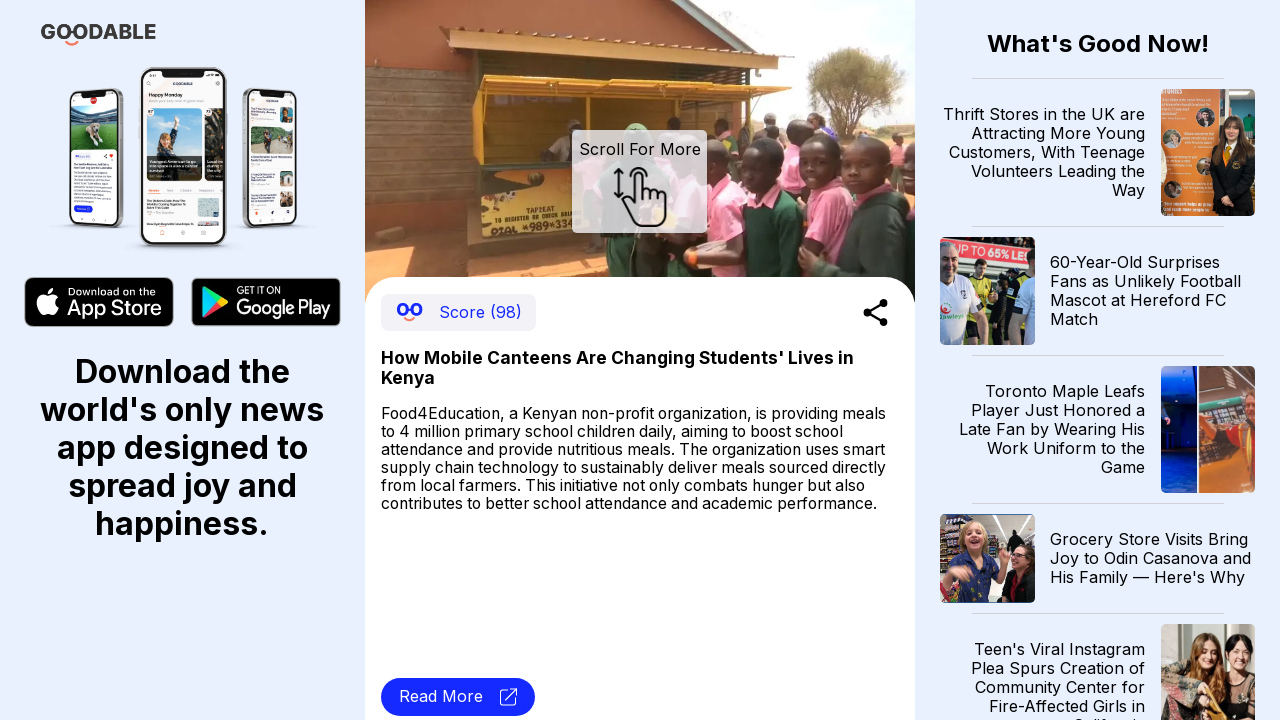

--- FILE ---
content_type: text/html; charset=utf-8
request_url: https://news.goodable.co/384568
body_size: 47150
content:
<!DOCTYPE html><html><head><meta charSet="utf-8"/><meta name="viewport" content="width=device-width"/><meta charset="utf-8"/><link rel="icon" href="/favicon.ico"/><meta http-equiv="content-language" content="en-us"/><title>Goodable - Read the Latest Good News</title><meta name="twitter:card" content="summary_large_image"/><meta name="twitter:site" content="@goodable"/><meta name="twitter:creator" content="@goodable"/><meta property="og:title" content="Goodable - Read the Latest Good News"/><meta property="og:type" content="website"/><meta property="og:site_name" content="Goodable"/><link rel="canonical" href="https://news.goodable.co"/><script type="application/ld+json">{"@context":"https://schema.org","@type":"Organization","logo":"https://news.goodable.co/goodable-wordmark.png","url":"https://news.goodable.co"}</script><meta name="robots" content="index,follow"/><meta property="og:description" content="How Mobile Canteens Are Changing Students&#x27; Lives in Kenya"/><meta property="og:url" content="https://news.goodable.co/384568"/><meta property="og:image" content="https://d3qtrwaa0iprf3.cloudfront.net/media/news_pictures/202310291709_d5d3d1.jpg"/><meta property="og:image:alt" content="article image"/><script type="application/ld+json">{"@context":"https://schema.org","@type":"Article","mainEntityOfPage":{"@type":"WebPage","@id":"https://news.goodable.co/384568"},"headline":"How Mobile Canteens Are Changing Students&apos; Lives in Kenya","image":["https://d3qtrwaa0iprf3.cloudfront.net/media/news_pictures/202310291709_d5d3d1.jpg"],"isAccessibleForFree":true}</script><link rel="preload" as="image" imageSrcSet="/_next/image?url=https%3A%2F%2Fd3qtrwaa0iprf3.cloudfront.net%2Fmedia%2Fnews_pictures%2F202310291709_d5d3d1.jpg&amp;w=640&amp;q=75 640w, /_next/image?url=https%3A%2F%2Fd3qtrwaa0iprf3.cloudfront.net%2Fmedia%2Fnews_pictures%2F202310291709_d5d3d1.jpg&amp;w=750&amp;q=75 750w, /_next/image?url=https%3A%2F%2Fd3qtrwaa0iprf3.cloudfront.net%2Fmedia%2Fnews_pictures%2F202310291709_d5d3d1.jpg&amp;w=828&amp;q=75 828w, /_next/image?url=https%3A%2F%2Fd3qtrwaa0iprf3.cloudfront.net%2Fmedia%2Fnews_pictures%2F202310291709_d5d3d1.jpg&amp;w=1080&amp;q=75 1080w, /_next/image?url=https%3A%2F%2Fd3qtrwaa0iprf3.cloudfront.net%2Fmedia%2Fnews_pictures%2F202310291709_d5d3d1.jpg&amp;w=1200&amp;q=75 1200w, /_next/image?url=https%3A%2F%2Fd3qtrwaa0iprf3.cloudfront.net%2Fmedia%2Fnews_pictures%2F202310291709_d5d3d1.jpg&amp;w=1920&amp;q=75 1920w, /_next/image?url=https%3A%2F%2Fd3qtrwaa0iprf3.cloudfront.net%2Fmedia%2Fnews_pictures%2F202310291709_d5d3d1.jpg&amp;w=2048&amp;q=75 2048w, /_next/image?url=https%3A%2F%2Fd3qtrwaa0iprf3.cloudfront.net%2Fmedia%2Fnews_pictures%2F202310291709_d5d3d1.jpg&amp;w=3840&amp;q=75 3840w" imageSizes="100vw"/><link rel="preload" as="image" imageSrcSet="/_next/image?url=https%3A%2F%2Fd3qtrwaa0iprf3.cloudfront.net%2Fmedia%2Fnews_pictures%2F202601130813_5de0c8.webp&amp;w=640&amp;q=75 640w, /_next/image?url=https%3A%2F%2Fd3qtrwaa0iprf3.cloudfront.net%2Fmedia%2Fnews_pictures%2F202601130813_5de0c8.webp&amp;w=750&amp;q=75 750w, /_next/image?url=https%3A%2F%2Fd3qtrwaa0iprf3.cloudfront.net%2Fmedia%2Fnews_pictures%2F202601130813_5de0c8.webp&amp;w=828&amp;q=75 828w, /_next/image?url=https%3A%2F%2Fd3qtrwaa0iprf3.cloudfront.net%2Fmedia%2Fnews_pictures%2F202601130813_5de0c8.webp&amp;w=1080&amp;q=75 1080w, /_next/image?url=https%3A%2F%2Fd3qtrwaa0iprf3.cloudfront.net%2Fmedia%2Fnews_pictures%2F202601130813_5de0c8.webp&amp;w=1200&amp;q=75 1200w, /_next/image?url=https%3A%2F%2Fd3qtrwaa0iprf3.cloudfront.net%2Fmedia%2Fnews_pictures%2F202601130813_5de0c8.webp&amp;w=1920&amp;q=75 1920w, /_next/image?url=https%3A%2F%2Fd3qtrwaa0iprf3.cloudfront.net%2Fmedia%2Fnews_pictures%2F202601130813_5de0c8.webp&amp;w=2048&amp;q=75 2048w, /_next/image?url=https%3A%2F%2Fd3qtrwaa0iprf3.cloudfront.net%2Fmedia%2Fnews_pictures%2F202601130813_5de0c8.webp&amp;w=3840&amp;q=75 3840w" imageSizes="100vw"/><link rel="preload" as="image" imageSrcSet="/_next/image?url=https%3A%2F%2Fd3qtrwaa0iprf3.cloudfront.net%2Fmedia%2Fnews_pictures%2F202601130811_5869a2.webp&amp;w=640&amp;q=75 640w, /_next/image?url=https%3A%2F%2Fd3qtrwaa0iprf3.cloudfront.net%2Fmedia%2Fnews_pictures%2F202601130811_5869a2.webp&amp;w=750&amp;q=75 750w, /_next/image?url=https%3A%2F%2Fd3qtrwaa0iprf3.cloudfront.net%2Fmedia%2Fnews_pictures%2F202601130811_5869a2.webp&amp;w=828&amp;q=75 828w, /_next/image?url=https%3A%2F%2Fd3qtrwaa0iprf3.cloudfront.net%2Fmedia%2Fnews_pictures%2F202601130811_5869a2.webp&amp;w=1080&amp;q=75 1080w, /_next/image?url=https%3A%2F%2Fd3qtrwaa0iprf3.cloudfront.net%2Fmedia%2Fnews_pictures%2F202601130811_5869a2.webp&amp;w=1200&amp;q=75 1200w, /_next/image?url=https%3A%2F%2Fd3qtrwaa0iprf3.cloudfront.net%2Fmedia%2Fnews_pictures%2F202601130811_5869a2.webp&amp;w=1920&amp;q=75 1920w, /_next/image?url=https%3A%2F%2Fd3qtrwaa0iprf3.cloudfront.net%2Fmedia%2Fnews_pictures%2F202601130811_5869a2.webp&amp;w=2048&amp;q=75 2048w, /_next/image?url=https%3A%2F%2Fd3qtrwaa0iprf3.cloudfront.net%2Fmedia%2Fnews_pictures%2F202601130811_5869a2.webp&amp;w=3840&amp;q=75 3840w" imageSizes="100vw"/><link rel="preload" as="image" imageSrcSet="/_next/image?url=https%3A%2F%2Fd3qtrwaa0iprf3.cloudfront.net%2Fmedia%2Fnews_pictures%2F02d1b169-b7e1-4355-bde4-1aeeb2430d7a.jpg&amp;w=640&amp;q=75 640w, /_next/image?url=https%3A%2F%2Fd3qtrwaa0iprf3.cloudfront.net%2Fmedia%2Fnews_pictures%2F02d1b169-b7e1-4355-bde4-1aeeb2430d7a.jpg&amp;w=750&amp;q=75 750w, /_next/image?url=https%3A%2F%2Fd3qtrwaa0iprf3.cloudfront.net%2Fmedia%2Fnews_pictures%2F02d1b169-b7e1-4355-bde4-1aeeb2430d7a.jpg&amp;w=828&amp;q=75 828w, /_next/image?url=https%3A%2F%2Fd3qtrwaa0iprf3.cloudfront.net%2Fmedia%2Fnews_pictures%2F02d1b169-b7e1-4355-bde4-1aeeb2430d7a.jpg&amp;w=1080&amp;q=75 1080w, /_next/image?url=https%3A%2F%2Fd3qtrwaa0iprf3.cloudfront.net%2Fmedia%2Fnews_pictures%2F02d1b169-b7e1-4355-bde4-1aeeb2430d7a.jpg&amp;w=1200&amp;q=75 1200w, /_next/image?url=https%3A%2F%2Fd3qtrwaa0iprf3.cloudfront.net%2Fmedia%2Fnews_pictures%2F02d1b169-b7e1-4355-bde4-1aeeb2430d7a.jpg&amp;w=1920&amp;q=75 1920w, /_next/image?url=https%3A%2F%2Fd3qtrwaa0iprf3.cloudfront.net%2Fmedia%2Fnews_pictures%2F02d1b169-b7e1-4355-bde4-1aeeb2430d7a.jpg&amp;w=2048&amp;q=75 2048w, /_next/image?url=https%3A%2F%2Fd3qtrwaa0iprf3.cloudfront.net%2Fmedia%2Fnews_pictures%2F02d1b169-b7e1-4355-bde4-1aeeb2430d7a.jpg&amp;w=3840&amp;q=75 3840w" imageSizes="100vw"/><link rel="preload" as="image" imageSrcSet="/_next/image?url=https%3A%2F%2Fd3qtrwaa0iprf3.cloudfront.net%2Fmedia%2Fnews_pictures%2F202601130411_b15d97.jpg&amp;w=640&amp;q=75 640w, /_next/image?url=https%3A%2F%2Fd3qtrwaa0iprf3.cloudfront.net%2Fmedia%2Fnews_pictures%2F202601130411_b15d97.jpg&amp;w=750&amp;q=75 750w, /_next/image?url=https%3A%2F%2Fd3qtrwaa0iprf3.cloudfront.net%2Fmedia%2Fnews_pictures%2F202601130411_b15d97.jpg&amp;w=828&amp;q=75 828w, /_next/image?url=https%3A%2F%2Fd3qtrwaa0iprf3.cloudfront.net%2Fmedia%2Fnews_pictures%2F202601130411_b15d97.jpg&amp;w=1080&amp;q=75 1080w, /_next/image?url=https%3A%2F%2Fd3qtrwaa0iprf3.cloudfront.net%2Fmedia%2Fnews_pictures%2F202601130411_b15d97.jpg&amp;w=1200&amp;q=75 1200w, /_next/image?url=https%3A%2F%2Fd3qtrwaa0iprf3.cloudfront.net%2Fmedia%2Fnews_pictures%2F202601130411_b15d97.jpg&amp;w=1920&amp;q=75 1920w, /_next/image?url=https%3A%2F%2Fd3qtrwaa0iprf3.cloudfront.net%2Fmedia%2Fnews_pictures%2F202601130411_b15d97.jpg&amp;w=2048&amp;q=75 2048w, /_next/image?url=https%3A%2F%2Fd3qtrwaa0iprf3.cloudfront.net%2Fmedia%2Fnews_pictures%2F202601130411_b15d97.jpg&amp;w=3840&amp;q=75 3840w" imageSizes="100vw"/><link rel="preload" as="image" imageSrcSet="/_next/image?url=https%3A%2F%2Fd3qtrwaa0iprf3.cloudfront.net%2Fmedia%2Fnews_pictures%2F202601130211_f22f81.jpg&amp;w=640&amp;q=75 640w, /_next/image?url=https%3A%2F%2Fd3qtrwaa0iprf3.cloudfront.net%2Fmedia%2Fnews_pictures%2F202601130211_f22f81.jpg&amp;w=750&amp;q=75 750w, /_next/image?url=https%3A%2F%2Fd3qtrwaa0iprf3.cloudfront.net%2Fmedia%2Fnews_pictures%2F202601130211_f22f81.jpg&amp;w=828&amp;q=75 828w, /_next/image?url=https%3A%2F%2Fd3qtrwaa0iprf3.cloudfront.net%2Fmedia%2Fnews_pictures%2F202601130211_f22f81.jpg&amp;w=1080&amp;q=75 1080w, /_next/image?url=https%3A%2F%2Fd3qtrwaa0iprf3.cloudfront.net%2Fmedia%2Fnews_pictures%2F202601130211_f22f81.jpg&amp;w=1200&amp;q=75 1200w, /_next/image?url=https%3A%2F%2Fd3qtrwaa0iprf3.cloudfront.net%2Fmedia%2Fnews_pictures%2F202601130211_f22f81.jpg&amp;w=1920&amp;q=75 1920w, /_next/image?url=https%3A%2F%2Fd3qtrwaa0iprf3.cloudfront.net%2Fmedia%2Fnews_pictures%2F202601130211_f22f81.jpg&amp;w=2048&amp;q=75 2048w, /_next/image?url=https%3A%2F%2Fd3qtrwaa0iprf3.cloudfront.net%2Fmedia%2Fnews_pictures%2F202601130211_f22f81.jpg&amp;w=3840&amp;q=75 3840w" imageSizes="100vw"/><link rel="preload" as="image" imageSrcSet="/_next/image?url=https%3A%2F%2Fwww.rosario3.com%2F__export%2F1726157552269%2Fsites%2Frosario3%2Fimg%2F2024%2F09%2F12%2Fimage_3.png_532029630.png&amp;w=640&amp;q=75 640w, /_next/image?url=https%3A%2F%2Fwww.rosario3.com%2F__export%2F1726157552269%2Fsites%2Frosario3%2Fimg%2F2024%2F09%2F12%2Fimage_3.png_532029630.png&amp;w=750&amp;q=75 750w, /_next/image?url=https%3A%2F%2Fwww.rosario3.com%2F__export%2F1726157552269%2Fsites%2Frosario3%2Fimg%2F2024%2F09%2F12%2Fimage_3.png_532029630.png&amp;w=828&amp;q=75 828w, /_next/image?url=https%3A%2F%2Fwww.rosario3.com%2F__export%2F1726157552269%2Fsites%2Frosario3%2Fimg%2F2024%2F09%2F12%2Fimage_3.png_532029630.png&amp;w=1080&amp;q=75 1080w, /_next/image?url=https%3A%2F%2Fwww.rosario3.com%2F__export%2F1726157552269%2Fsites%2Frosario3%2Fimg%2F2024%2F09%2F12%2Fimage_3.png_532029630.png&amp;w=1200&amp;q=75 1200w, /_next/image?url=https%3A%2F%2Fwww.rosario3.com%2F__export%2F1726157552269%2Fsites%2Frosario3%2Fimg%2F2024%2F09%2F12%2Fimage_3.png_532029630.png&amp;w=1920&amp;q=75 1920w, /_next/image?url=https%3A%2F%2Fwww.rosario3.com%2F__export%2F1726157552269%2Fsites%2Frosario3%2Fimg%2F2024%2F09%2F12%2Fimage_3.png_532029630.png&amp;w=2048&amp;q=75 2048w, /_next/image?url=https%3A%2F%2Fwww.rosario3.com%2F__export%2F1726157552269%2Fsites%2Frosario3%2Fimg%2F2024%2F09%2F12%2Fimage_3.png_532029630.png&amp;w=3840&amp;q=75 3840w" imageSizes="100vw"/><link rel="preload" as="image" imageSrcSet="/_next/image?url=https%3A%2F%2Fmedia4.giphy.com%2Fmedia%2Fv1.Y2lkPTc5MGI3NjExZHJwaWphODd6eHNreGp0aHRmN2Qxc3NvNXpnMzdoMmc3OWJ4NWYyYSZlcD12MV9pbnRlcm5hbF9naWZfYnlfaWQmY3Q9Zw%2FlLMCYJVshnmufWedIC%2Fgiphy.gif&amp;w=640&amp;q=75 640w, /_next/image?url=https%3A%2F%2Fmedia4.giphy.com%2Fmedia%2Fv1.Y2lkPTc5MGI3NjExZHJwaWphODd6eHNreGp0aHRmN2Qxc3NvNXpnMzdoMmc3OWJ4NWYyYSZlcD12MV9pbnRlcm5hbF9naWZfYnlfaWQmY3Q9Zw%2FlLMCYJVshnmufWedIC%2Fgiphy.gif&amp;w=750&amp;q=75 750w, /_next/image?url=https%3A%2F%2Fmedia4.giphy.com%2Fmedia%2Fv1.Y2lkPTc5MGI3NjExZHJwaWphODd6eHNreGp0aHRmN2Qxc3NvNXpnMzdoMmc3OWJ4NWYyYSZlcD12MV9pbnRlcm5hbF9naWZfYnlfaWQmY3Q9Zw%2FlLMCYJVshnmufWedIC%2Fgiphy.gif&amp;w=828&amp;q=75 828w, /_next/image?url=https%3A%2F%2Fmedia4.giphy.com%2Fmedia%2Fv1.Y2lkPTc5MGI3NjExZHJwaWphODd6eHNreGp0aHRmN2Qxc3NvNXpnMzdoMmc3OWJ4NWYyYSZlcD12MV9pbnRlcm5hbF9naWZfYnlfaWQmY3Q9Zw%2FlLMCYJVshnmufWedIC%2Fgiphy.gif&amp;w=1080&amp;q=75 1080w, /_next/image?url=https%3A%2F%2Fmedia4.giphy.com%2Fmedia%2Fv1.Y2lkPTc5MGI3NjExZHJwaWphODd6eHNreGp0aHRmN2Qxc3NvNXpnMzdoMmc3OWJ4NWYyYSZlcD12MV9pbnRlcm5hbF9naWZfYnlfaWQmY3Q9Zw%2FlLMCYJVshnmufWedIC%2Fgiphy.gif&amp;w=1200&amp;q=75 1200w, /_next/image?url=https%3A%2F%2Fmedia4.giphy.com%2Fmedia%2Fv1.Y2lkPTc5MGI3NjExZHJwaWphODd6eHNreGp0aHRmN2Qxc3NvNXpnMzdoMmc3OWJ4NWYyYSZlcD12MV9pbnRlcm5hbF9naWZfYnlfaWQmY3Q9Zw%2FlLMCYJVshnmufWedIC%2Fgiphy.gif&amp;w=1920&amp;q=75 1920w, /_next/image?url=https%3A%2F%2Fmedia4.giphy.com%2Fmedia%2Fv1.Y2lkPTc5MGI3NjExZHJwaWphODd6eHNreGp0aHRmN2Qxc3NvNXpnMzdoMmc3OWJ4NWYyYSZlcD12MV9pbnRlcm5hbF9naWZfYnlfaWQmY3Q9Zw%2FlLMCYJVshnmufWedIC%2Fgiphy.gif&amp;w=2048&amp;q=75 2048w, /_next/image?url=https%3A%2F%2Fmedia4.giphy.com%2Fmedia%2Fv1.Y2lkPTc5MGI3NjExZHJwaWphODd6eHNreGp0aHRmN2Qxc3NvNXpnMzdoMmc3OWJ4NWYyYSZlcD12MV9pbnRlcm5hbF9naWZfYnlfaWQmY3Q9Zw%2FlLMCYJVshnmufWedIC%2Fgiphy.gif&amp;w=3840&amp;q=75 3840w" imageSizes="100vw"/><link rel="preload" as="image" imageSrcSet="/_next/image?url=https%3A%2F%2Fd3qtrwaa0iprf3.cloudfront.net%2Fmedia%2Fnews_pictures%2F202601121812_39b817.jpg&amp;w=640&amp;q=75 640w, /_next/image?url=https%3A%2F%2Fd3qtrwaa0iprf3.cloudfront.net%2Fmedia%2Fnews_pictures%2F202601121812_39b817.jpg&amp;w=750&amp;q=75 750w, /_next/image?url=https%3A%2F%2Fd3qtrwaa0iprf3.cloudfront.net%2Fmedia%2Fnews_pictures%2F202601121812_39b817.jpg&amp;w=828&amp;q=75 828w, /_next/image?url=https%3A%2F%2Fd3qtrwaa0iprf3.cloudfront.net%2Fmedia%2Fnews_pictures%2F202601121812_39b817.jpg&amp;w=1080&amp;q=75 1080w, /_next/image?url=https%3A%2F%2Fd3qtrwaa0iprf3.cloudfront.net%2Fmedia%2Fnews_pictures%2F202601121812_39b817.jpg&amp;w=1200&amp;q=75 1200w, /_next/image?url=https%3A%2F%2Fd3qtrwaa0iprf3.cloudfront.net%2Fmedia%2Fnews_pictures%2F202601121812_39b817.jpg&amp;w=1920&amp;q=75 1920w, /_next/image?url=https%3A%2F%2Fd3qtrwaa0iprf3.cloudfront.net%2Fmedia%2Fnews_pictures%2F202601121812_39b817.jpg&amp;w=2048&amp;q=75 2048w, /_next/image?url=https%3A%2F%2Fd3qtrwaa0iprf3.cloudfront.net%2Fmedia%2Fnews_pictures%2F202601121812_39b817.jpg&amp;w=3840&amp;q=75 3840w" imageSizes="100vw"/><link rel="preload" as="image" imageSrcSet="/_next/image?url=https%3A%2F%2Fd3qtrwaa0iprf3.cloudfront.net%2Fmedia%2Fnews_pictures%2F202601121811_3a3003.webp&amp;w=640&amp;q=75 640w, /_next/image?url=https%3A%2F%2Fd3qtrwaa0iprf3.cloudfront.net%2Fmedia%2Fnews_pictures%2F202601121811_3a3003.webp&amp;w=750&amp;q=75 750w, /_next/image?url=https%3A%2F%2Fd3qtrwaa0iprf3.cloudfront.net%2Fmedia%2Fnews_pictures%2F202601121811_3a3003.webp&amp;w=828&amp;q=75 828w, /_next/image?url=https%3A%2F%2Fd3qtrwaa0iprf3.cloudfront.net%2Fmedia%2Fnews_pictures%2F202601121811_3a3003.webp&amp;w=1080&amp;q=75 1080w, /_next/image?url=https%3A%2F%2Fd3qtrwaa0iprf3.cloudfront.net%2Fmedia%2Fnews_pictures%2F202601121811_3a3003.webp&amp;w=1200&amp;q=75 1200w, /_next/image?url=https%3A%2F%2Fd3qtrwaa0iprf3.cloudfront.net%2Fmedia%2Fnews_pictures%2F202601121811_3a3003.webp&amp;w=1920&amp;q=75 1920w, /_next/image?url=https%3A%2F%2Fd3qtrwaa0iprf3.cloudfront.net%2Fmedia%2Fnews_pictures%2F202601121811_3a3003.webp&amp;w=2048&amp;q=75 2048w, /_next/image?url=https%3A%2F%2Fd3qtrwaa0iprf3.cloudfront.net%2Fmedia%2Fnews_pictures%2F202601121811_3a3003.webp&amp;w=3840&amp;q=75 3840w" imageSizes="100vw"/><link rel="preload" as="image" imageSrcSet="/_next/image?url=https%3A%2F%2Fd3qtrwaa0iprf3.cloudfront.net%2Fmedia%2Fnews_pictures%2F202601121811_dcd409.png&amp;w=640&amp;q=75 640w, /_next/image?url=https%3A%2F%2Fd3qtrwaa0iprf3.cloudfront.net%2Fmedia%2Fnews_pictures%2F202601121811_dcd409.png&amp;w=750&amp;q=75 750w, /_next/image?url=https%3A%2F%2Fd3qtrwaa0iprf3.cloudfront.net%2Fmedia%2Fnews_pictures%2F202601121811_dcd409.png&amp;w=828&amp;q=75 828w, /_next/image?url=https%3A%2F%2Fd3qtrwaa0iprf3.cloudfront.net%2Fmedia%2Fnews_pictures%2F202601121811_dcd409.png&amp;w=1080&amp;q=75 1080w, /_next/image?url=https%3A%2F%2Fd3qtrwaa0iprf3.cloudfront.net%2Fmedia%2Fnews_pictures%2F202601121811_dcd409.png&amp;w=1200&amp;q=75 1200w, /_next/image?url=https%3A%2F%2Fd3qtrwaa0iprf3.cloudfront.net%2Fmedia%2Fnews_pictures%2F202601121811_dcd409.png&amp;w=1920&amp;q=75 1920w, /_next/image?url=https%3A%2F%2Fd3qtrwaa0iprf3.cloudfront.net%2Fmedia%2Fnews_pictures%2F202601121811_dcd409.png&amp;w=2048&amp;q=75 2048w, /_next/image?url=https%3A%2F%2Fd3qtrwaa0iprf3.cloudfront.net%2Fmedia%2Fnews_pictures%2F202601121811_dcd409.png&amp;w=3840&amp;q=75 3840w" imageSizes="100vw"/><meta name="next-head-count" content="31"/><meta charSet="utf-8"/><link rel="preconnect" href="https://fonts.googleapis.com"/><link rel="preconnect" href="https://fonts.gstatic.com" crossorigin="true"/><link href="https://news.goodable.co" rel="canonical"/><meta name="google-site-verification" content="HoPJ2Kdb_eB_WDRnzRCgKAEeQb9Eh0oxIqh0aXiBNNI"/><script type="application/ld+json" id="speakable-component">{
"@context": "https://schema.org/",
"@type": "WebPage",
"name": "Goodable",
"speakable":
{
"@type": "SpeakableSpecification",
"cssSelector": [
".speak-title",
".speak-description"
]
}
}</script><link rel="preconnect" href="https://fonts.gstatic.com" crossorigin /><link rel="preload" href="/_next/static/css/76a842ab9ef08e81.css" as="style"/><link rel="stylesheet" href="/_next/static/css/76a842ab9ef08e81.css" data-n-g=""/><link rel="preload" href="/_next/static/css/c90a60145424cc1c.css" as="style"/><link rel="stylesheet" href="/_next/static/css/c90a60145424cc1c.css" data-n-p=""/><noscript data-n-css=""></noscript><script defer="" nomodule="" src="/_next/static/chunks/polyfills-0d1b80a048d4787e.js"></script><script src="/_next/static/chunks/webpack-9b312e20a4e32339.js" defer=""></script><script src="/_next/static/chunks/framework-4556c45dd113b893.js" defer=""></script><script src="/_next/static/chunks/main-25e5079ab4bd6ecd.js" defer=""></script><script src="/_next/static/chunks/pages/_app-59471549011133e0.js" defer=""></script><script src="/_next/static/chunks/c0d53ec4-b4a86a90da387b10.js" defer=""></script><script src="/_next/static/chunks/773-0620410c935cbe80.js" defer=""></script><script src="/_next/static/chunks/661-6600db9d57267a5e.js" defer=""></script><script src="/_next/static/chunks/pages/%5Bnid%5D-3f358cb136f9ccb7.js" defer=""></script><script src="/_next/static/Ui6lDx1S6vM3uIswu77RV/_buildManifest.js" defer=""></script><script src="/_next/static/Ui6lDx1S6vM3uIswu77RV/_ssgManifest.js" defer=""></script><style id="__jsx-181594161">.embla__container{height:100vh}</style><style data-href="https://fonts.googleapis.com/css2?family=Inter:wght@400;700&family=Raleway:wght@900&display=swap">@font-face{font-family:'Inter';font-style:normal;font-weight:400;font-display:swap;src:url(https://fonts.gstatic.com/s/inter/v20/UcCO3FwrK3iLTeHuS_nVMrMxCp50SjIw2boKoduKmMEVuLyfMZs.woff) format('woff')}@font-face{font-family:'Inter';font-style:normal;font-weight:700;font-display:swap;src:url(https://fonts.gstatic.com/s/inter/v20/UcCO3FwrK3iLTeHuS_nVMrMxCp50SjIw2boKoduKmMEVuFuYMZs.woff) format('woff')}@font-face{font-family:'Raleway';font-style:normal;font-weight:900;font-display:swap;src:url(https://fonts.gstatic.com/s/raleway/v37/1Ptxg8zYS_SKggPN4iEgvnHyvveLxVtzpYCM.woff) format('woff')}@font-face{font-family:'Inter';font-style:normal;font-weight:400;font-display:swap;src:url(https://fonts.gstatic.com/s/inter/v20/UcC73FwrK3iLTeHuS_nVMrMxCp50SjIa2JL7W0Q5n-wU.woff2) format('woff2');unicode-range:U+0460-052F,U+1C80-1C8A,U+20B4,U+2DE0-2DFF,U+A640-A69F,U+FE2E-FE2F}@font-face{font-family:'Inter';font-style:normal;font-weight:400;font-display:swap;src:url(https://fonts.gstatic.com/s/inter/v20/UcC73FwrK3iLTeHuS_nVMrMxCp50SjIa0ZL7W0Q5n-wU.woff2) format('woff2');unicode-range:U+0301,U+0400-045F,U+0490-0491,U+04B0-04B1,U+2116}@font-face{font-family:'Inter';font-style:normal;font-weight:400;font-display:swap;src:url(https://fonts.gstatic.com/s/inter/v20/UcC73FwrK3iLTeHuS_nVMrMxCp50SjIa2ZL7W0Q5n-wU.woff2) format('woff2');unicode-range:U+1F00-1FFF}@font-face{font-family:'Inter';font-style:normal;font-weight:400;font-display:swap;src:url(https://fonts.gstatic.com/s/inter/v20/UcC73FwrK3iLTeHuS_nVMrMxCp50SjIa1pL7W0Q5n-wU.woff2) format('woff2');unicode-range:U+0370-0377,U+037A-037F,U+0384-038A,U+038C,U+038E-03A1,U+03A3-03FF}@font-face{font-family:'Inter';font-style:normal;font-weight:400;font-display:swap;src:url(https://fonts.gstatic.com/s/inter/v20/UcC73FwrK3iLTeHuS_nVMrMxCp50SjIa2pL7W0Q5n-wU.woff2) format('woff2');unicode-range:U+0102-0103,U+0110-0111,U+0128-0129,U+0168-0169,U+01A0-01A1,U+01AF-01B0,U+0300-0301,U+0303-0304,U+0308-0309,U+0323,U+0329,U+1EA0-1EF9,U+20AB}@font-face{font-family:'Inter';font-style:normal;font-weight:400;font-display:swap;src:url(https://fonts.gstatic.com/s/inter/v20/UcC73FwrK3iLTeHuS_nVMrMxCp50SjIa25L7W0Q5n-wU.woff2) format('woff2');unicode-range:U+0100-02BA,U+02BD-02C5,U+02C7-02CC,U+02CE-02D7,U+02DD-02FF,U+0304,U+0308,U+0329,U+1D00-1DBF,U+1E00-1E9F,U+1EF2-1EFF,U+2020,U+20A0-20AB,U+20AD-20C0,U+2113,U+2C60-2C7F,U+A720-A7FF}@font-face{font-family:'Inter';font-style:normal;font-weight:400;font-display:swap;src:url(https://fonts.gstatic.com/s/inter/v20/UcC73FwrK3iLTeHuS_nVMrMxCp50SjIa1ZL7W0Q5nw.woff2) format('woff2');unicode-range:U+0000-00FF,U+0131,U+0152-0153,U+02BB-02BC,U+02C6,U+02DA,U+02DC,U+0304,U+0308,U+0329,U+2000-206F,U+20AC,U+2122,U+2191,U+2193,U+2212,U+2215,U+FEFF,U+FFFD}@font-face{font-family:'Inter';font-style:normal;font-weight:700;font-display:swap;src:url(https://fonts.gstatic.com/s/inter/v20/UcC73FwrK3iLTeHuS_nVMrMxCp50SjIa2JL7W0Q5n-wU.woff2) format('woff2');unicode-range:U+0460-052F,U+1C80-1C8A,U+20B4,U+2DE0-2DFF,U+A640-A69F,U+FE2E-FE2F}@font-face{font-family:'Inter';font-style:normal;font-weight:700;font-display:swap;src:url(https://fonts.gstatic.com/s/inter/v20/UcC73FwrK3iLTeHuS_nVMrMxCp50SjIa0ZL7W0Q5n-wU.woff2) format('woff2');unicode-range:U+0301,U+0400-045F,U+0490-0491,U+04B0-04B1,U+2116}@font-face{font-family:'Inter';font-style:normal;font-weight:700;font-display:swap;src:url(https://fonts.gstatic.com/s/inter/v20/UcC73FwrK3iLTeHuS_nVMrMxCp50SjIa2ZL7W0Q5n-wU.woff2) format('woff2');unicode-range:U+1F00-1FFF}@font-face{font-family:'Inter';font-style:normal;font-weight:700;font-display:swap;src:url(https://fonts.gstatic.com/s/inter/v20/UcC73FwrK3iLTeHuS_nVMrMxCp50SjIa1pL7W0Q5n-wU.woff2) format('woff2');unicode-range:U+0370-0377,U+037A-037F,U+0384-038A,U+038C,U+038E-03A1,U+03A3-03FF}@font-face{font-family:'Inter';font-style:normal;font-weight:700;font-display:swap;src:url(https://fonts.gstatic.com/s/inter/v20/UcC73FwrK3iLTeHuS_nVMrMxCp50SjIa2pL7W0Q5n-wU.woff2) format('woff2');unicode-range:U+0102-0103,U+0110-0111,U+0128-0129,U+0168-0169,U+01A0-01A1,U+01AF-01B0,U+0300-0301,U+0303-0304,U+0308-0309,U+0323,U+0329,U+1EA0-1EF9,U+20AB}@font-face{font-family:'Inter';font-style:normal;font-weight:700;font-display:swap;src:url(https://fonts.gstatic.com/s/inter/v20/UcC73FwrK3iLTeHuS_nVMrMxCp50SjIa25L7W0Q5n-wU.woff2) format('woff2');unicode-range:U+0100-02BA,U+02BD-02C5,U+02C7-02CC,U+02CE-02D7,U+02DD-02FF,U+0304,U+0308,U+0329,U+1D00-1DBF,U+1E00-1E9F,U+1EF2-1EFF,U+2020,U+20A0-20AB,U+20AD-20C0,U+2113,U+2C60-2C7F,U+A720-A7FF}@font-face{font-family:'Inter';font-style:normal;font-weight:700;font-display:swap;src:url(https://fonts.gstatic.com/s/inter/v20/UcC73FwrK3iLTeHuS_nVMrMxCp50SjIa1ZL7W0Q5nw.woff2) format('woff2');unicode-range:U+0000-00FF,U+0131,U+0152-0153,U+02BB-02BC,U+02C6,U+02DA,U+02DC,U+0304,U+0308,U+0329,U+2000-206F,U+20AC,U+2122,U+2191,U+2193,U+2212,U+2215,U+FEFF,U+FFFD}@font-face{font-family:'Raleway';font-style:normal;font-weight:900;font-display:swap;src:url(https://fonts.gstatic.com/s/raleway/v37/1Ptxg8zYS_SKggPN4iEgvnHyvveLxVtzpbCFPrcVIT9d0c-dYA.woff) format('woff');unicode-range:U+0460-052F,U+1C80-1C8A,U+20B4,U+2DE0-2DFF,U+A640-A69F,U+FE2E-FE2F}@font-face{font-family:'Raleway';font-style:normal;font-weight:900;font-display:swap;src:url(https://fonts.gstatic.com/s/raleway/v37/1Ptxg8zYS_SKggPN4iEgvnHyvveLxVtzpbCMPrcVIT9d0c-dYA.woff) format('woff');unicode-range:U+0301,U+0400-045F,U+0490-0491,U+04B0-04B1,U+2116}@font-face{font-family:'Raleway';font-style:normal;font-weight:900;font-display:swap;src:url(https://fonts.gstatic.com/s/raleway/v37/1Ptxg8zYS_SKggPN4iEgvnHyvveLxVtzpbCHPrcVIT9d0c-dYA.woff) format('woff');unicode-range:U+0102-0103,U+0110-0111,U+0128-0129,U+0168-0169,U+01A0-01A1,U+01AF-01B0,U+0300-0301,U+0303-0304,U+0308-0309,U+0323,U+0329,U+1EA0-1EF9,U+20AB}@font-face{font-family:'Raleway';font-style:normal;font-weight:900;font-display:swap;src:url(https://fonts.gstatic.com/s/raleway/v37/1Ptxg8zYS_SKggPN4iEgvnHyvveLxVtzpbCGPrcVIT9d0c-dYA.woff) format('woff');unicode-range:U+0100-02BA,U+02BD-02C5,U+02C7-02CC,U+02CE-02D7,U+02DD-02FF,U+0304,U+0308,U+0329,U+1D00-1DBF,U+1E00-1E9F,U+1EF2-1EFF,U+2020,U+20A0-20AB,U+20AD-20C0,U+2113,U+2C60-2C7F,U+A720-A7FF}@font-face{font-family:'Raleway';font-style:normal;font-weight:900;font-display:swap;src:url(https://fonts.gstatic.com/s/raleway/v37/1Ptxg8zYS_SKggPN4iEgvnHyvveLxVtzpbCIPrcVIT9d0c8.woff) format('woff');unicode-range:U+0000-00FF,U+0131,U+0152-0153,U+02BB-02BC,U+02C6,U+02DA,U+02DC,U+0304,U+0308,U+0329,U+2000-206F,U+20AC,U+2122,U+2191,U+2193,U+2212,U+2215,U+FEFF,U+FFFD}</style></head><body><div id="__next"><div class="Layout_outerGrid__lPBBP"><div class="Layout_leftGrid__aRAp5"><span style="box-sizing:border-box;display:inline-block;overflow:hidden;width:initial;height:initial;background:none;opacity:1;border:0;margin:0;padding:0;position:relative;max-width:100%"><span style="box-sizing:border-box;display:block;width:initial;height:initial;background:none;opacity:1;border:0;margin:0;padding:0;max-width:100%"><img style="display:block;max-width:100%;width:initial;height:initial;background:none;opacity:1;border:0;margin:0;padding:0" alt="" aria-hidden="true" src="data:image/svg+xml,%3csvg%20xmlns=%27http://www.w3.org/2000/svg%27%20version=%271.1%27%20width=%27390%27%20height=%2782%27/%3e"/></span><img alt="goodable logo" src="[data-uri]" decoding="async" data-nimg="intrinsic" class="Layout_goodableLogo__vy5Z1" style="position:absolute;top:0;left:0;bottom:0;right:0;box-sizing:border-box;padding:0;border:none;margin:auto;display:block;width:0;height:0;min-width:100%;max-width:100%;min-height:100%;max-height:100%"/><noscript><img alt="goodable logo" srcSet="/_next/image?url=%2F_next%2Fstatic%2Fmedia%2Fgoodable-logo-dark.3f3589fc.png&amp;w=640&amp;q=75 1x, /_next/image?url=%2F_next%2Fstatic%2Fmedia%2Fgoodable-logo-dark.3f3589fc.png&amp;w=828&amp;q=75 2x" src="/_next/image?url=%2F_next%2Fstatic%2Fmedia%2Fgoodable-logo-dark.3f3589fc.png&amp;w=828&amp;q=75" decoding="async" data-nimg="intrinsic" style="position:absolute;top:0;left:0;bottom:0;right:0;box-sizing:border-box;padding:0;border:none;margin:auto;display:block;width:0;height:0;min-width:100%;max-width:100%;min-height:100%;max-height:100%" class="Layout_goodableLogo__vy5Z1" loading="lazy"/></noscript></span><div class="Layout_spanGridWidth__BqLlw"><span style="box-sizing:border-box;display:inline-block;overflow:hidden;width:initial;height:initial;background:none;opacity:1;border:0;margin:0;padding:0;position:relative;max-width:100%"><span style="box-sizing:border-box;display:block;width:initial;height:initial;background:none;opacity:1;border:0;margin:0;padding:0;max-width:100%"><img style="display:block;max-width:100%;width:initial;height:initial;background:none;opacity:1;border:0;margin:0;padding:0" alt="" aria-hidden="true" src="data:image/svg+xml,%3csvg%20xmlns=%27http://www.w3.org/2000/svg%27%20version=%271.1%27%20width=%272100%27%20height=%271400%27/%3e"/></span><img alt="" src="[data-uri]" decoding="async" data-nimg="intrinsic" style="position:absolute;top:0;left:0;bottom:0;right:0;box-sizing:border-box;padding:0;border:none;margin:auto;display:block;width:0;height:0;min-width:100%;max-width:100%;min-height:100%;max-height:100%"/><noscript><img alt="" srcSet="/_next/image?url=%2F_next%2Fstatic%2Fmedia%2Ftri-screen-app-preview.58c2ad78.png&amp;w=3840&amp;q=75 1x" src="/_next/image?url=%2F_next%2Fstatic%2Fmedia%2Ftri-screen-app-preview.58c2ad78.png&amp;w=3840&amp;q=75" decoding="async" data-nimg="intrinsic" style="position:absolute;top:0;left:0;bottom:0;right:0;box-sizing:border-box;padding:0;border:none;margin:auto;display:block;width:0;height:0;min-width:100%;max-width:100%;min-height:100%;max-height:100%" loading="lazy"/></noscript></span></div><a href="https://goodablenews.page.link/ios-download"><span style="box-sizing:border-box;display:inline-block;overflow:hidden;width:initial;height:initial;background:none;opacity:1;border:0;margin:0;padding:0;position:relative;max-width:100%"><span style="box-sizing:border-box;display:block;width:initial;height:initial;background:none;opacity:1;border:0;margin:0;padding:0;max-width:100%"><img style="display:block;max-width:100%;width:initial;height:initial;background:none;opacity:1;border:0;margin:0;padding:0" alt="" aria-hidden="true" src="data:image/svg+xml,%3csvg%20xmlns=%27http://www.w3.org/2000/svg%27%20version=%271.1%27%20width=%27150%27%20height=%2750%27/%3e"/></span><img alt="download iOS app" src="[data-uri]" decoding="async" data-nimg="intrinsic" class="Layout_iosBadge__aZdRQ" style="position:absolute;top:0;left:0;bottom:0;right:0;box-sizing:border-box;padding:0;border:none;margin:auto;display:block;width:0;height:0;min-width:100%;max-width:100%;min-height:100%;max-height:100%"/><noscript><img alt="download iOS app" srcSet="/_next/static/media/download-app-store-badge.b75c0509.svg 1x, /_next/static/media/download-app-store-badge.b75c0509.svg 2x" src="/_next/static/media/download-app-store-badge.b75c0509.svg" decoding="async" data-nimg="intrinsic" style="position:absolute;top:0;left:0;bottom:0;right:0;box-sizing:border-box;padding:0;border:none;margin:auto;display:block;width:0;height:0;min-width:100%;max-width:100%;min-height:100%;max-height:100%" class="Layout_iosBadge__aZdRQ" loading="lazy"/></noscript></span></a><a href="https://goodablenews.page.link/android-download"><span style="box-sizing:border-box;display:inline-block;overflow:hidden;width:initial;height:initial;background:none;opacity:1;border:0;margin:0;padding:0;position:relative;max-width:100%"><span style="box-sizing:border-box;display:block;width:initial;height:initial;background:none;opacity:1;border:0;margin:0;padding:0;max-width:100%"><img style="display:block;max-width:100%;width:initial;height:initial;background:none;opacity:1;border:0;margin:0;padding:0" alt="" aria-hidden="true" src="data:image/svg+xml,%3csvg%20xmlns=%27http://www.w3.org/2000/svg%27%20version=%271.1%27%20width=%27150%27%20height=%2750%27/%3e"/></span><img alt="download android app" src="[data-uri]" decoding="async" data-nimg="intrinsic" class="Layout_androidBadge__0HTZ_" style="position:absolute;top:0;left:0;bottom:0;right:0;box-sizing:border-box;padding:0;border:none;margin:auto;display:block;width:0;height:0;min-width:100%;max-width:100%;min-height:100%;max-height:100%"/><noscript><img alt="download android app" srcSet="/_next/image?url=%2F_next%2Fstatic%2Fmedia%2Fdownload-play-store-badge.0ef5a041.png&amp;w=256&amp;q=75 1x, /_next/image?url=%2F_next%2Fstatic%2Fmedia%2Fdownload-play-store-badge.0ef5a041.png&amp;w=384&amp;q=75 2x" src="/_next/image?url=%2F_next%2Fstatic%2Fmedia%2Fdownload-play-store-badge.0ef5a041.png&amp;w=384&amp;q=75" decoding="async" data-nimg="intrinsic" style="position:absolute;top:0;left:0;bottom:0;right:0;box-sizing:border-box;padding:0;border:none;margin:auto;display:block;width:0;height:0;min-width:100%;max-width:100%;min-height:100%;max-height:100%" class="Layout_androidBadge__0HTZ_" loading="lazy"/></noscript></span></a><div class="Layout_spanGridWidth__BqLlw undefined"><h1>Download the world&#x27;s only news app designed to spread joy and happiness.</h1></div></div><main class="Layout_mainArticle__KScBb"><div class="NewsArticle_scrollMessage__A6ODy "><p>Scroll For More</p><span style="box-sizing:border-box;display:inline-block;overflow:hidden;width:initial;height:initial;background:none;opacity:1;border:0;margin:0;padding:0;position:relative;max-width:100%"><span style="box-sizing:border-box;display:block;width:initial;height:initial;background:none;opacity:1;border:0;margin:0;padding:0;max-width:100%"><img style="display:block;max-width:100%;width:initial;height:initial;background:none;opacity:1;border:0;margin:0;padding:0" alt="" aria-hidden="true" src="data:image/svg+xml,%3csvg%20xmlns=%27http://www.w3.org/2000/svg%27%20version=%271.1%27%20width=%2760%27%20height=%2760%27/%3e"/></span><img alt="" src="[data-uri]" decoding="async" data-nimg="intrinsic" style="position:absolute;top:0;left:0;bottom:0;right:0;box-sizing:border-box;padding:0;border:none;margin:auto;display:block;width:0;height:0;min-width:100%;max-width:100%;min-height:100%;max-height:100%"/><noscript><img alt="" srcSet="/_next/image?url=%2F_next%2Fstatic%2Fmedia%2Fswipe.53ba378c.png&amp;w=64&amp;q=75 1x, /_next/image?url=%2F_next%2Fstatic%2Fmedia%2Fswipe.53ba378c.png&amp;w=128&amp;q=75 2x" src="/_next/image?url=%2F_next%2Fstatic%2Fmedia%2Fswipe.53ba378c.png&amp;w=128&amp;q=75" decoding="async" data-nimg="intrinsic" style="position:absolute;top:0;left:0;bottom:0;right:0;box-sizing:border-box;padding:0;border:none;margin:auto;display:block;width:0;height:0;min-width:100%;max-width:100%;min-height:100%;max-height:100%" loading="lazy"/></noscript></span></div><div class="jsx-181594161 embla"><div class="jsx-181594161 embla__viewport"><div class="jsx-181594161 embla__container"><div class="false NewsArticle_newsContainer__yo11j embla__slide"><div class="NewsArticle_logoWrapper__JwMTJ"><span style="box-sizing:border-box;display:block;overflow:hidden;width:initial;height:initial;background:none;opacity:1;border:0;margin:0;padding:0;position:absolute;top:0;left:0;bottom:0;right:0"><img alt="" src="[data-uri]" decoding="async" data-nimg="fill" style="position:absolute;top:0;left:0;bottom:0;right:0;box-sizing:border-box;padding:0;border:none;margin:auto;display:block;width:0;height:0;min-width:100%;max-width:100%;min-height:100%;max-height:100%;object-fit:contain"/><noscript><img alt="" sizes="100vw" srcSet="/_next/image?url=%2F_next%2Fstatic%2Fmedia%2Fsmile-circle.841ad79d.png&amp;w=640&amp;q=75 640w, /_next/image?url=%2F_next%2Fstatic%2Fmedia%2Fsmile-circle.841ad79d.png&amp;w=750&amp;q=75 750w, /_next/image?url=%2F_next%2Fstatic%2Fmedia%2Fsmile-circle.841ad79d.png&amp;w=828&amp;q=75 828w, /_next/image?url=%2F_next%2Fstatic%2Fmedia%2Fsmile-circle.841ad79d.png&amp;w=1080&amp;q=75 1080w, /_next/image?url=%2F_next%2Fstatic%2Fmedia%2Fsmile-circle.841ad79d.png&amp;w=1200&amp;q=75 1200w, /_next/image?url=%2F_next%2Fstatic%2Fmedia%2Fsmile-circle.841ad79d.png&amp;w=1920&amp;q=75 1920w, /_next/image?url=%2F_next%2Fstatic%2Fmedia%2Fsmile-circle.841ad79d.png&amp;w=2048&amp;q=75 2048w, /_next/image?url=%2F_next%2Fstatic%2Fmedia%2Fsmile-circle.841ad79d.png&amp;w=3840&amp;q=75 3840w" src="/_next/image?url=%2F_next%2Fstatic%2Fmedia%2Fsmile-circle.841ad79d.png&amp;w=3840&amp;q=75" decoding="async" data-nimg="fill" style="position:absolute;top:0;left:0;bottom:0;right:0;box-sizing:border-box;padding:0;border:none;margin:auto;display:block;width:0;height:0;min-width:100%;max-width:100%;min-height:100%;max-height:100%;object-fit:contain" loading="lazy"/></noscript></span></div><div class="NewsArticle_phoneDownloadMessage__Mk_aD"><div><span class="NewsArticle_textWrapper__Ztc0d">GET</span><div class="NewsArticle_logoTextWrapper__i_uMo"><span style="box-sizing:border-box;display:block;overflow:hidden;width:initial;height:initial;background:none;opacity:1;border:0;margin:0;padding:0;position:absolute;top:0;left:0;bottom:0;right:0"><img alt="goodable logo" src="[data-uri]" decoding="async" data-nimg="fill" style="position:absolute;top:0;left:0;bottom:0;right:0;box-sizing:border-box;padding:0;border:none;margin:auto;display:block;width:0;height:0;min-width:100%;max-width:100%;min-height:100%;max-height:100%;object-fit:contain"/><noscript><img alt="goodable logo" sizes="100vw" srcSet="/_next/image?url=%2F_next%2Fstatic%2Fmedia%2Fgoodable-wordmark.a7776059.png&amp;w=640&amp;q=75 640w, /_next/image?url=%2F_next%2Fstatic%2Fmedia%2Fgoodable-wordmark.a7776059.png&amp;w=750&amp;q=75 750w, /_next/image?url=%2F_next%2Fstatic%2Fmedia%2Fgoodable-wordmark.a7776059.png&amp;w=828&amp;q=75 828w, /_next/image?url=%2F_next%2Fstatic%2Fmedia%2Fgoodable-wordmark.a7776059.png&amp;w=1080&amp;q=75 1080w, /_next/image?url=%2F_next%2Fstatic%2Fmedia%2Fgoodable-wordmark.a7776059.png&amp;w=1200&amp;q=75 1200w, /_next/image?url=%2F_next%2Fstatic%2Fmedia%2Fgoodable-wordmark.a7776059.png&amp;w=1920&amp;q=75 1920w, /_next/image?url=%2F_next%2Fstatic%2Fmedia%2Fgoodable-wordmark.a7776059.png&amp;w=2048&amp;q=75 2048w, /_next/image?url=%2F_next%2Fstatic%2Fmedia%2Fgoodable-wordmark.a7776059.png&amp;w=3840&amp;q=75 3840w" src="/_next/image?url=%2F_next%2Fstatic%2Fmedia%2Fgoodable-wordmark.a7776059.png&amp;w=3840&amp;q=75" decoding="async" data-nimg="fill" style="position:absolute;top:0;left:0;bottom:0;right:0;box-sizing:border-box;padding:0;border:none;margin:auto;display:block;width:0;height:0;min-width:100%;max-width:100%;min-height:100%;max-height:100%;object-fit:contain" loading="lazy"/></noscript></span></div></div></div><div class="NewsArticle_imageWrapper__bi__v"><span style="box-sizing:border-box;display:block;overflow:hidden;width:initial;height:initial;background:none;opacity:1;border:0;margin:0;padding:0;position:absolute;top:0;left:0;bottom:0;right:0"><img alt="" sizes="100vw" srcSet="/_next/image?url=https%3A%2F%2Fd3qtrwaa0iprf3.cloudfront.net%2Fmedia%2Fnews_pictures%2F202310291709_d5d3d1.jpg&amp;w=640&amp;q=75 640w, /_next/image?url=https%3A%2F%2Fd3qtrwaa0iprf3.cloudfront.net%2Fmedia%2Fnews_pictures%2F202310291709_d5d3d1.jpg&amp;w=750&amp;q=75 750w, /_next/image?url=https%3A%2F%2Fd3qtrwaa0iprf3.cloudfront.net%2Fmedia%2Fnews_pictures%2F202310291709_d5d3d1.jpg&amp;w=828&amp;q=75 828w, /_next/image?url=https%3A%2F%2Fd3qtrwaa0iprf3.cloudfront.net%2Fmedia%2Fnews_pictures%2F202310291709_d5d3d1.jpg&amp;w=1080&amp;q=75 1080w, /_next/image?url=https%3A%2F%2Fd3qtrwaa0iprf3.cloudfront.net%2Fmedia%2Fnews_pictures%2F202310291709_d5d3d1.jpg&amp;w=1200&amp;q=75 1200w, /_next/image?url=https%3A%2F%2Fd3qtrwaa0iprf3.cloudfront.net%2Fmedia%2Fnews_pictures%2F202310291709_d5d3d1.jpg&amp;w=1920&amp;q=75 1920w, /_next/image?url=https%3A%2F%2Fd3qtrwaa0iprf3.cloudfront.net%2Fmedia%2Fnews_pictures%2F202310291709_d5d3d1.jpg&amp;w=2048&amp;q=75 2048w, /_next/image?url=https%3A%2F%2Fd3qtrwaa0iprf3.cloudfront.net%2Fmedia%2Fnews_pictures%2F202310291709_d5d3d1.jpg&amp;w=3840&amp;q=75 3840w" src="/_next/image?url=https%3A%2F%2Fd3qtrwaa0iprf3.cloudfront.net%2Fmedia%2Fnews_pictures%2F202310291709_d5d3d1.jpg&amp;w=3840&amp;q=75" decoding="async" data-nimg="fill" style="position:absolute;top:0;left:0;bottom:0;right:0;box-sizing:border-box;padding:0;border:none;margin:auto;display:block;width:0;height:0;min-width:100%;max-width:100%;min-height:100%;max-height:100%;object-fit:cover"/></span></div><div class="NewsArticle_contentWrapper__45YY6" style="height:calc(58% + 25px)"><div class="NewsArticle_upperSectionWrap__3Cxld"><div class="NewsArticle_score__a2Oz8"><span style="box-sizing:border-box;display:inline-block;overflow:hidden;width:initial;height:initial;background:none;opacity:1;border:0;margin:0;padding:0;position:relative;max-width:100%"><span style="box-sizing:border-box;display:block;width:initial;height:initial;background:none;opacity:1;border:0;margin:0;padding:0;max-width:100%"><img style="display:block;max-width:100%;width:initial;height:initial;background:none;opacity:1;border:0;margin:0;padding:0" alt="" aria-hidden="true" src="data:image/svg+xml,%3csvg%20xmlns=%27http://www.w3.org/2000/svg%27%20version=%271.1%27%20width=%2717%27%20height=%2712%27/%3e"/></span><img alt="logo" src="[data-uri]" decoding="async" data-nimg="intrinsic" style="position:absolute;top:0;left:0;bottom:0;right:0;box-sizing:border-box;padding:0;border:none;margin:auto;display:block;width:0;height:0;min-width:100%;max-width:100%;min-height:100%;max-height:100%"/><noscript><img alt="logo" srcSet="/_next/static/media/smile.10973be9.svg 1x, /_next/static/media/smile.10973be9.svg 2x" src="/_next/static/media/smile.10973be9.svg" decoding="async" data-nimg="intrinsic" style="position:absolute;top:0;left:0;bottom:0;right:0;box-sizing:border-box;padding:0;border:none;margin:auto;display:block;width:0;height:0;min-width:100%;max-width:100%;min-height:100%;max-height:100%" loading="lazy"/></noscript></span><p>Score (98)</p></div><div class="NewsArticle_shareWrap__JmjZf"><span style="box-sizing:border-box;display:inline-block;overflow:hidden;width:initial;height:initial;background:none;opacity:1;border:0;margin:0;padding:0;position:relative;max-width:100%"><span style="box-sizing:border-box;display:block;width:initial;height:initial;background:none;opacity:1;border:0;margin:0;padding:0;max-width:100%"><img style="display:block;max-width:100%;width:initial;height:initial;background:none;opacity:1;border:0;margin:0;padding:0" alt="" aria-hidden="true" src="data:image/svg+xml,%3csvg%20xmlns=%27http://www.w3.org/2000/svg%27%20version=%271.1%27%20width=%271080%27%20height=%271080%27/%3e"/></span><img alt="share icon" src="[data-uri]" decoding="async" data-nimg="intrinsic" style="position:absolute;top:0;left:0;bottom:0;right:0;box-sizing:border-box;padding:0;border:none;margin:auto;display:block;width:0;height:0;min-width:100%;max-width:100%;min-height:100%;max-height:100%"/><noscript><img alt="share icon" srcSet="/_next/static/media/share.49e4494f.svg 1x, /_next/static/media/share.49e4494f.svg 2x" src="/_next/static/media/share.49e4494f.svg" decoding="async" data-nimg="intrinsic" style="position:absolute;top:0;left:0;bottom:0;right:0;box-sizing:border-box;padding:0;border:none;margin:auto;display:block;width:0;height:0;min-width:100%;max-width:100%;min-height:100%;max-height:100%" loading="lazy"/></noscript></span></div></div><div class="NewsArticle_contentOverflowWrap__j0e1C"><p class="NewsArticle_title__7Dq2y speak-title">How Mobile Canteens Are Changing Students&#x27; Lives in Kenya</p><p class="NewsArticle_description__02vLS speak-description">Food4Education, a Kenyan non-profit organization, is providing meals to 4 million primary school children daily, aiming to boost school attendance and provide nutritious meals.  The organization uses smart supply chain technology to sustainably deliver meals sourced directly from local farmers.  This initiative not only combats hunger but also contributes to better school attendance and academic performance.</p><a target="_blank" rel="noopener" href="http://www.africanews.com/2023/10/29/kenya-mobile-canteen-helps-parents-boots-school-attendance/"><div class="NewsArticle_readMore__gN3rI"><span>Read More</span><span style="box-sizing:border-box;display:inline-block;overflow:hidden;width:initial;height:initial;background:none;opacity:1;border:0;margin:0;padding:0;position:relative;max-width:100%"><span style="box-sizing:border-box;display:block;width:initial;height:initial;background:none;opacity:1;border:0;margin:0;padding:0;max-width:100%"><img style="display:block;max-width:100%;width:initial;height:initial;background:none;opacity:1;border:0;margin:0;padding:0" alt="" aria-hidden="true" src="data:image/svg+xml,%3csvg%20xmlns=%27http://www.w3.org/2000/svg%27%20version=%271.1%27%20width=%2719%27%20height=%2718%27/%3e"/></span><img alt="read more icon" src="[data-uri]" decoding="async" data-nimg="intrinsic" style="position:absolute;top:0;left:0;bottom:0;right:0;box-sizing:border-box;padding:0;border:none;margin:auto;display:block;width:0;height:0;min-width:100%;max-width:100%;min-height:100%;max-height:100%"/><noscript><img alt="read more icon" srcSet="/_next/static/media/open-link.7aa501c6.svg 1x, /_next/static/media/open-link.7aa501c6.svg 2x" src="/_next/static/media/open-link.7aa501c6.svg" decoding="async" data-nimg="intrinsic" style="position:absolute;top:0;left:0;bottom:0;right:0;box-sizing:border-box;padding:0;border:none;margin:auto;display:block;width:0;height:0;min-width:100%;max-width:100%;min-height:100%;max-height:100%" loading="lazy"/></noscript></span></div></a></div></div></div><div class="false NewsArticle_newsContainer__yo11j embla__slide"><div class="NewsArticle_logoWrapper__JwMTJ"><span style="box-sizing:border-box;display:block;overflow:hidden;width:initial;height:initial;background:none;opacity:1;border:0;margin:0;padding:0;position:absolute;top:0;left:0;bottom:0;right:0"><img alt="" src="[data-uri]" decoding="async" data-nimg="fill" style="position:absolute;top:0;left:0;bottom:0;right:0;box-sizing:border-box;padding:0;border:none;margin:auto;display:block;width:0;height:0;min-width:100%;max-width:100%;min-height:100%;max-height:100%;object-fit:contain"/><noscript><img alt="" sizes="100vw" srcSet="/_next/image?url=%2F_next%2Fstatic%2Fmedia%2Fsmile-circle.841ad79d.png&amp;w=640&amp;q=75 640w, /_next/image?url=%2F_next%2Fstatic%2Fmedia%2Fsmile-circle.841ad79d.png&amp;w=750&amp;q=75 750w, /_next/image?url=%2F_next%2Fstatic%2Fmedia%2Fsmile-circle.841ad79d.png&amp;w=828&amp;q=75 828w, /_next/image?url=%2F_next%2Fstatic%2Fmedia%2Fsmile-circle.841ad79d.png&amp;w=1080&amp;q=75 1080w, /_next/image?url=%2F_next%2Fstatic%2Fmedia%2Fsmile-circle.841ad79d.png&amp;w=1200&amp;q=75 1200w, /_next/image?url=%2F_next%2Fstatic%2Fmedia%2Fsmile-circle.841ad79d.png&amp;w=1920&amp;q=75 1920w, /_next/image?url=%2F_next%2Fstatic%2Fmedia%2Fsmile-circle.841ad79d.png&amp;w=2048&amp;q=75 2048w, /_next/image?url=%2F_next%2Fstatic%2Fmedia%2Fsmile-circle.841ad79d.png&amp;w=3840&amp;q=75 3840w" src="/_next/image?url=%2F_next%2Fstatic%2Fmedia%2Fsmile-circle.841ad79d.png&amp;w=3840&amp;q=75" decoding="async" data-nimg="fill" style="position:absolute;top:0;left:0;bottom:0;right:0;box-sizing:border-box;padding:0;border:none;margin:auto;display:block;width:0;height:0;min-width:100%;max-width:100%;min-height:100%;max-height:100%;object-fit:contain" loading="lazy"/></noscript></span></div><div class="NewsArticle_phoneDownloadMessage__Mk_aD"><div><span class="NewsArticle_textWrapper__Ztc0d">GET</span><div class="NewsArticle_logoTextWrapper__i_uMo"><span style="box-sizing:border-box;display:block;overflow:hidden;width:initial;height:initial;background:none;opacity:1;border:0;margin:0;padding:0;position:absolute;top:0;left:0;bottom:0;right:0"><img alt="goodable logo" src="[data-uri]" decoding="async" data-nimg="fill" style="position:absolute;top:0;left:0;bottom:0;right:0;box-sizing:border-box;padding:0;border:none;margin:auto;display:block;width:0;height:0;min-width:100%;max-width:100%;min-height:100%;max-height:100%;object-fit:contain"/><noscript><img alt="goodable logo" sizes="100vw" srcSet="/_next/image?url=%2F_next%2Fstatic%2Fmedia%2Fgoodable-wordmark.a7776059.png&amp;w=640&amp;q=75 640w, /_next/image?url=%2F_next%2Fstatic%2Fmedia%2Fgoodable-wordmark.a7776059.png&amp;w=750&amp;q=75 750w, /_next/image?url=%2F_next%2Fstatic%2Fmedia%2Fgoodable-wordmark.a7776059.png&amp;w=828&amp;q=75 828w, /_next/image?url=%2F_next%2Fstatic%2Fmedia%2Fgoodable-wordmark.a7776059.png&amp;w=1080&amp;q=75 1080w, /_next/image?url=%2F_next%2Fstatic%2Fmedia%2Fgoodable-wordmark.a7776059.png&amp;w=1200&amp;q=75 1200w, /_next/image?url=%2F_next%2Fstatic%2Fmedia%2Fgoodable-wordmark.a7776059.png&amp;w=1920&amp;q=75 1920w, /_next/image?url=%2F_next%2Fstatic%2Fmedia%2Fgoodable-wordmark.a7776059.png&amp;w=2048&amp;q=75 2048w, /_next/image?url=%2F_next%2Fstatic%2Fmedia%2Fgoodable-wordmark.a7776059.png&amp;w=3840&amp;q=75 3840w" src="/_next/image?url=%2F_next%2Fstatic%2Fmedia%2Fgoodable-wordmark.a7776059.png&amp;w=3840&amp;q=75" decoding="async" data-nimg="fill" style="position:absolute;top:0;left:0;bottom:0;right:0;box-sizing:border-box;padding:0;border:none;margin:auto;display:block;width:0;height:0;min-width:100%;max-width:100%;min-height:100%;max-height:100%;object-fit:contain" loading="lazy"/></noscript></span></div></div></div><div class="NewsArticle_imageWrapper__bi__v"><span style="box-sizing:border-box;display:block;overflow:hidden;width:initial;height:initial;background:none;opacity:1;border:0;margin:0;padding:0;position:absolute;top:0;left:0;bottom:0;right:0"><img alt="" sizes="100vw" srcSet="/_next/image?url=https%3A%2F%2Fd3qtrwaa0iprf3.cloudfront.net%2Fmedia%2Fnews_pictures%2F202601130813_5de0c8.webp&amp;w=640&amp;q=75 640w, /_next/image?url=https%3A%2F%2Fd3qtrwaa0iprf3.cloudfront.net%2Fmedia%2Fnews_pictures%2F202601130813_5de0c8.webp&amp;w=750&amp;q=75 750w, /_next/image?url=https%3A%2F%2Fd3qtrwaa0iprf3.cloudfront.net%2Fmedia%2Fnews_pictures%2F202601130813_5de0c8.webp&amp;w=828&amp;q=75 828w, /_next/image?url=https%3A%2F%2Fd3qtrwaa0iprf3.cloudfront.net%2Fmedia%2Fnews_pictures%2F202601130813_5de0c8.webp&amp;w=1080&amp;q=75 1080w, /_next/image?url=https%3A%2F%2Fd3qtrwaa0iprf3.cloudfront.net%2Fmedia%2Fnews_pictures%2F202601130813_5de0c8.webp&amp;w=1200&amp;q=75 1200w, /_next/image?url=https%3A%2F%2Fd3qtrwaa0iprf3.cloudfront.net%2Fmedia%2Fnews_pictures%2F202601130813_5de0c8.webp&amp;w=1920&amp;q=75 1920w, /_next/image?url=https%3A%2F%2Fd3qtrwaa0iprf3.cloudfront.net%2Fmedia%2Fnews_pictures%2F202601130813_5de0c8.webp&amp;w=2048&amp;q=75 2048w, /_next/image?url=https%3A%2F%2Fd3qtrwaa0iprf3.cloudfront.net%2Fmedia%2Fnews_pictures%2F202601130813_5de0c8.webp&amp;w=3840&amp;q=75 3840w" src="/_next/image?url=https%3A%2F%2Fd3qtrwaa0iprf3.cloudfront.net%2Fmedia%2Fnews_pictures%2F202601130813_5de0c8.webp&amp;w=3840&amp;q=75" decoding="async" data-nimg="fill" style="position:absolute;top:0;left:0;bottom:0;right:0;box-sizing:border-box;padding:0;border:none;margin:auto;display:block;width:0;height:0;min-width:100%;max-width:100%;min-height:100%;max-height:100%;object-fit:cover"/></span></div><div class="NewsArticle_contentWrapper__45YY6" style="height:calc(58% + 25px)"><div class="NewsArticle_upperSectionWrap__3Cxld"><div class="NewsArticle_score__a2Oz8"><span style="box-sizing:border-box;display:inline-block;overflow:hidden;width:initial;height:initial;background:none;opacity:1;border:0;margin:0;padding:0;position:relative;max-width:100%"><span style="box-sizing:border-box;display:block;width:initial;height:initial;background:none;opacity:1;border:0;margin:0;padding:0;max-width:100%"><img style="display:block;max-width:100%;width:initial;height:initial;background:none;opacity:1;border:0;margin:0;padding:0" alt="" aria-hidden="true" src="data:image/svg+xml,%3csvg%20xmlns=%27http://www.w3.org/2000/svg%27%20version=%271.1%27%20width=%2717%27%20height=%2712%27/%3e"/></span><img alt="logo" src="[data-uri]" decoding="async" data-nimg="intrinsic" style="position:absolute;top:0;left:0;bottom:0;right:0;box-sizing:border-box;padding:0;border:none;margin:auto;display:block;width:0;height:0;min-width:100%;max-width:100%;min-height:100%;max-height:100%"/><noscript><img alt="logo" srcSet="/_next/static/media/smile.10973be9.svg 1x, /_next/static/media/smile.10973be9.svg 2x" src="/_next/static/media/smile.10973be9.svg" decoding="async" data-nimg="intrinsic" style="position:absolute;top:0;left:0;bottom:0;right:0;box-sizing:border-box;padding:0;border:none;margin:auto;display:block;width:0;height:0;min-width:100%;max-width:100%;min-height:100%;max-height:100%" loading="lazy"/></noscript></span><p>Score (97)</p></div><div class="NewsArticle_shareWrap__JmjZf"><span style="box-sizing:border-box;display:inline-block;overflow:hidden;width:initial;height:initial;background:none;opacity:1;border:0;margin:0;padding:0;position:relative;max-width:100%"><span style="box-sizing:border-box;display:block;width:initial;height:initial;background:none;opacity:1;border:0;margin:0;padding:0;max-width:100%"><img style="display:block;max-width:100%;width:initial;height:initial;background:none;opacity:1;border:0;margin:0;padding:0" alt="" aria-hidden="true" src="data:image/svg+xml,%3csvg%20xmlns=%27http://www.w3.org/2000/svg%27%20version=%271.1%27%20width=%271080%27%20height=%271080%27/%3e"/></span><img alt="share icon" src="[data-uri]" decoding="async" data-nimg="intrinsic" style="position:absolute;top:0;left:0;bottom:0;right:0;box-sizing:border-box;padding:0;border:none;margin:auto;display:block;width:0;height:0;min-width:100%;max-width:100%;min-height:100%;max-height:100%"/><noscript><img alt="share icon" srcSet="/_next/static/media/share.49e4494f.svg 1x, /_next/static/media/share.49e4494f.svg 2x" src="/_next/static/media/share.49e4494f.svg" decoding="async" data-nimg="intrinsic" style="position:absolute;top:0;left:0;bottom:0;right:0;box-sizing:border-box;padding:0;border:none;margin:auto;display:block;width:0;height:0;min-width:100%;max-width:100%;min-height:100%;max-height:100%" loading="lazy"/></noscript></span></div></div><div class="NewsArticle_contentOverflowWrap__j0e1C"><p class="NewsArticle_title__7Dq2y speak-title">Thrift Stores in the UK are Attracting More Young Customers, With Teenage Volunteers Leading the Way</p><p class="NewsArticle_description__02vLS speak-description">Thrift Shops are seeing a shift in the UK — and it’s coming from a younger crowd.

Alabare, a homeless charity with shops in Wiltshire, says teenage volunteers are helping attract new customers their own age, creating a knock-on effect that’s giving second-hand shopping a fresh appeal.

“We have quite a lot of younger volunteers,” said Marge Goymer, retail manager at Alabare. “They will then get their friends in and they see the type of stock that we have, and it kind of gives them a passion and enthusiasm for buying second hand.”

One of those volunteers is 15-year-old Cadi, a school pupil who started working at Alabare’s Wilton Emporium as part of her silver Duke of Edinburgh&#x27;s Award. But even after completing the requirement, she kept coming back.

&quot;I have actually bought clothes for myself [from the shop] and also gifts for my family, just because there is so much that they offer. It&#x27;s great quality,&quot; she said.

Cadi now spends her free time sorting donations, handling the till, and helping design displays. For her, the work is more than just a school requirement — it’s meaningful.

“It’s a privilege to give second-hand objects a new life,” she said. “Volunteering is wonderful, knowing that I was giving back to the community.”

That sense of purpose is rubbing off. Alabare says the presence of young volunteers like Cadi is contributing to what it calls an “emerging trend of young people being proud of getting a bargain and getting something second hand.”

It&#x27;s also nudging some teens to consider careers they hadn’t thought about before.

Cadi says she’s now thinking about working in the charity sector after finishing school.

And it’s not just the volunteers who are shifting perceptions — young shoppers like Saskia, from Swindon, are joining in too. For her, browsing charity shops is more than just saving money. It&#x27;s about the experience.

&quot;I feel like it&#x27;s a little treasure hunt – I enjoy finding and coming across items that I never realised I needed, or wanted,&quot; she said.

Saskia occasionally uses resale platforms like Vinted but prefers the experience of being in-store, saying she likes “finding items naturally and organically.”

“It’s just items that have lived a different life,” she added. “Even if they are somewhat used, I like the storytelling of it.”

For charities like Alabare, that attitude is exactly what they’re hoping to encourage — a shift toward conscious consumerism, led by a generation raised on fast fashion but increasingly drawn to sustainability, value, and purpose.</p><a target="_blank" rel="noopener" href="https://www.bbc.com/news/articles/c7vmq7j6v81o?at_medium=RSS&amp;at_campaign=rss"><div class="NewsArticle_readMore__gN3rI"><span>Read More</span><span style="box-sizing:border-box;display:inline-block;overflow:hidden;width:initial;height:initial;background:none;opacity:1;border:0;margin:0;padding:0;position:relative;max-width:100%"><span style="box-sizing:border-box;display:block;width:initial;height:initial;background:none;opacity:1;border:0;margin:0;padding:0;max-width:100%"><img style="display:block;max-width:100%;width:initial;height:initial;background:none;opacity:1;border:0;margin:0;padding:0" alt="" aria-hidden="true" src="data:image/svg+xml,%3csvg%20xmlns=%27http://www.w3.org/2000/svg%27%20version=%271.1%27%20width=%2719%27%20height=%2718%27/%3e"/></span><img alt="read more icon" src="[data-uri]" decoding="async" data-nimg="intrinsic" style="position:absolute;top:0;left:0;bottom:0;right:0;box-sizing:border-box;padding:0;border:none;margin:auto;display:block;width:0;height:0;min-width:100%;max-width:100%;min-height:100%;max-height:100%"/><noscript><img alt="read more icon" srcSet="/_next/static/media/open-link.7aa501c6.svg 1x, /_next/static/media/open-link.7aa501c6.svg 2x" src="/_next/static/media/open-link.7aa501c6.svg" decoding="async" data-nimg="intrinsic" style="position:absolute;top:0;left:0;bottom:0;right:0;box-sizing:border-box;padding:0;border:none;margin:auto;display:block;width:0;height:0;min-width:100%;max-width:100%;min-height:100%;max-height:100%" loading="lazy"/></noscript></span></div></a></div></div></div><div class="false NewsArticle_newsContainer__yo11j embla__slide"><div class="NewsArticle_logoWrapper__JwMTJ"><span style="box-sizing:border-box;display:block;overflow:hidden;width:initial;height:initial;background:none;opacity:1;border:0;margin:0;padding:0;position:absolute;top:0;left:0;bottom:0;right:0"><img alt="" src="[data-uri]" decoding="async" data-nimg="fill" style="position:absolute;top:0;left:0;bottom:0;right:0;box-sizing:border-box;padding:0;border:none;margin:auto;display:block;width:0;height:0;min-width:100%;max-width:100%;min-height:100%;max-height:100%;object-fit:contain"/><noscript><img alt="" sizes="100vw" srcSet="/_next/image?url=%2F_next%2Fstatic%2Fmedia%2Fsmile-circle.841ad79d.png&amp;w=640&amp;q=75 640w, /_next/image?url=%2F_next%2Fstatic%2Fmedia%2Fsmile-circle.841ad79d.png&amp;w=750&amp;q=75 750w, /_next/image?url=%2F_next%2Fstatic%2Fmedia%2Fsmile-circle.841ad79d.png&amp;w=828&amp;q=75 828w, /_next/image?url=%2F_next%2Fstatic%2Fmedia%2Fsmile-circle.841ad79d.png&amp;w=1080&amp;q=75 1080w, /_next/image?url=%2F_next%2Fstatic%2Fmedia%2Fsmile-circle.841ad79d.png&amp;w=1200&amp;q=75 1200w, /_next/image?url=%2F_next%2Fstatic%2Fmedia%2Fsmile-circle.841ad79d.png&amp;w=1920&amp;q=75 1920w, /_next/image?url=%2F_next%2Fstatic%2Fmedia%2Fsmile-circle.841ad79d.png&amp;w=2048&amp;q=75 2048w, /_next/image?url=%2F_next%2Fstatic%2Fmedia%2Fsmile-circle.841ad79d.png&amp;w=3840&amp;q=75 3840w" src="/_next/image?url=%2F_next%2Fstatic%2Fmedia%2Fsmile-circle.841ad79d.png&amp;w=3840&amp;q=75" decoding="async" data-nimg="fill" style="position:absolute;top:0;left:0;bottom:0;right:0;box-sizing:border-box;padding:0;border:none;margin:auto;display:block;width:0;height:0;min-width:100%;max-width:100%;min-height:100%;max-height:100%;object-fit:contain" loading="lazy"/></noscript></span></div><div class="NewsArticle_phoneDownloadMessage__Mk_aD"><div><span class="NewsArticle_textWrapper__Ztc0d">GET</span><div class="NewsArticle_logoTextWrapper__i_uMo"><span style="box-sizing:border-box;display:block;overflow:hidden;width:initial;height:initial;background:none;opacity:1;border:0;margin:0;padding:0;position:absolute;top:0;left:0;bottom:0;right:0"><img alt="goodable logo" src="[data-uri]" decoding="async" data-nimg="fill" style="position:absolute;top:0;left:0;bottom:0;right:0;box-sizing:border-box;padding:0;border:none;margin:auto;display:block;width:0;height:0;min-width:100%;max-width:100%;min-height:100%;max-height:100%;object-fit:contain"/><noscript><img alt="goodable logo" sizes="100vw" srcSet="/_next/image?url=%2F_next%2Fstatic%2Fmedia%2Fgoodable-wordmark.a7776059.png&amp;w=640&amp;q=75 640w, /_next/image?url=%2F_next%2Fstatic%2Fmedia%2Fgoodable-wordmark.a7776059.png&amp;w=750&amp;q=75 750w, /_next/image?url=%2F_next%2Fstatic%2Fmedia%2Fgoodable-wordmark.a7776059.png&amp;w=828&amp;q=75 828w, /_next/image?url=%2F_next%2Fstatic%2Fmedia%2Fgoodable-wordmark.a7776059.png&amp;w=1080&amp;q=75 1080w, /_next/image?url=%2F_next%2Fstatic%2Fmedia%2Fgoodable-wordmark.a7776059.png&amp;w=1200&amp;q=75 1200w, /_next/image?url=%2F_next%2Fstatic%2Fmedia%2Fgoodable-wordmark.a7776059.png&amp;w=1920&amp;q=75 1920w, /_next/image?url=%2F_next%2Fstatic%2Fmedia%2Fgoodable-wordmark.a7776059.png&amp;w=2048&amp;q=75 2048w, /_next/image?url=%2F_next%2Fstatic%2Fmedia%2Fgoodable-wordmark.a7776059.png&amp;w=3840&amp;q=75 3840w" src="/_next/image?url=%2F_next%2Fstatic%2Fmedia%2Fgoodable-wordmark.a7776059.png&amp;w=3840&amp;q=75" decoding="async" data-nimg="fill" style="position:absolute;top:0;left:0;bottom:0;right:0;box-sizing:border-box;padding:0;border:none;margin:auto;display:block;width:0;height:0;min-width:100%;max-width:100%;min-height:100%;max-height:100%;object-fit:contain" loading="lazy"/></noscript></span></div></div></div><div class="NewsArticle_imageWrapper__bi__v"><span style="box-sizing:border-box;display:block;overflow:hidden;width:initial;height:initial;background:none;opacity:1;border:0;margin:0;padding:0;position:absolute;top:0;left:0;bottom:0;right:0"><img alt="" sizes="100vw" srcSet="/_next/image?url=https%3A%2F%2Fd3qtrwaa0iprf3.cloudfront.net%2Fmedia%2Fnews_pictures%2F202601130811_5869a2.webp&amp;w=640&amp;q=75 640w, /_next/image?url=https%3A%2F%2Fd3qtrwaa0iprf3.cloudfront.net%2Fmedia%2Fnews_pictures%2F202601130811_5869a2.webp&amp;w=750&amp;q=75 750w, /_next/image?url=https%3A%2F%2Fd3qtrwaa0iprf3.cloudfront.net%2Fmedia%2Fnews_pictures%2F202601130811_5869a2.webp&amp;w=828&amp;q=75 828w, /_next/image?url=https%3A%2F%2Fd3qtrwaa0iprf3.cloudfront.net%2Fmedia%2Fnews_pictures%2F202601130811_5869a2.webp&amp;w=1080&amp;q=75 1080w, /_next/image?url=https%3A%2F%2Fd3qtrwaa0iprf3.cloudfront.net%2Fmedia%2Fnews_pictures%2F202601130811_5869a2.webp&amp;w=1200&amp;q=75 1200w, /_next/image?url=https%3A%2F%2Fd3qtrwaa0iprf3.cloudfront.net%2Fmedia%2Fnews_pictures%2F202601130811_5869a2.webp&amp;w=1920&amp;q=75 1920w, /_next/image?url=https%3A%2F%2Fd3qtrwaa0iprf3.cloudfront.net%2Fmedia%2Fnews_pictures%2F202601130811_5869a2.webp&amp;w=2048&amp;q=75 2048w, /_next/image?url=https%3A%2F%2Fd3qtrwaa0iprf3.cloudfront.net%2Fmedia%2Fnews_pictures%2F202601130811_5869a2.webp&amp;w=3840&amp;q=75 3840w" src="/_next/image?url=https%3A%2F%2Fd3qtrwaa0iprf3.cloudfront.net%2Fmedia%2Fnews_pictures%2F202601130811_5869a2.webp&amp;w=3840&amp;q=75" decoding="async" data-nimg="fill" style="position:absolute;top:0;left:0;bottom:0;right:0;box-sizing:border-box;padding:0;border:none;margin:auto;display:block;width:0;height:0;min-width:100%;max-width:100%;min-height:100%;max-height:100%;object-fit:cover"/></span></div><div class="NewsArticle_contentWrapper__45YY6" style="height:calc(58% + 25px)"><div class="NewsArticle_upperSectionWrap__3Cxld"><div class="NewsArticle_score__a2Oz8"><span style="box-sizing:border-box;display:inline-block;overflow:hidden;width:initial;height:initial;background:none;opacity:1;border:0;margin:0;padding:0;position:relative;max-width:100%"><span style="box-sizing:border-box;display:block;width:initial;height:initial;background:none;opacity:1;border:0;margin:0;padding:0;max-width:100%"><img style="display:block;max-width:100%;width:initial;height:initial;background:none;opacity:1;border:0;margin:0;padding:0" alt="" aria-hidden="true" src="data:image/svg+xml,%3csvg%20xmlns=%27http://www.w3.org/2000/svg%27%20version=%271.1%27%20width=%2717%27%20height=%2712%27/%3e"/></span><img alt="logo" src="[data-uri]" decoding="async" data-nimg="intrinsic" style="position:absolute;top:0;left:0;bottom:0;right:0;box-sizing:border-box;padding:0;border:none;margin:auto;display:block;width:0;height:0;min-width:100%;max-width:100%;min-height:100%;max-height:100%"/><noscript><img alt="logo" srcSet="/_next/static/media/smile.10973be9.svg 1x, /_next/static/media/smile.10973be9.svg 2x" src="/_next/static/media/smile.10973be9.svg" decoding="async" data-nimg="intrinsic" style="position:absolute;top:0;left:0;bottom:0;right:0;box-sizing:border-box;padding:0;border:none;margin:auto;display:block;width:0;height:0;min-width:100%;max-width:100%;min-height:100%;max-height:100%" loading="lazy"/></noscript></span><p>Score (97)</p></div><div class="NewsArticle_shareWrap__JmjZf"><span style="box-sizing:border-box;display:inline-block;overflow:hidden;width:initial;height:initial;background:none;opacity:1;border:0;margin:0;padding:0;position:relative;max-width:100%"><span style="box-sizing:border-box;display:block;width:initial;height:initial;background:none;opacity:1;border:0;margin:0;padding:0;max-width:100%"><img style="display:block;max-width:100%;width:initial;height:initial;background:none;opacity:1;border:0;margin:0;padding:0" alt="" aria-hidden="true" src="data:image/svg+xml,%3csvg%20xmlns=%27http://www.w3.org/2000/svg%27%20version=%271.1%27%20width=%271080%27%20height=%271080%27/%3e"/></span><img alt="share icon" src="[data-uri]" decoding="async" data-nimg="intrinsic" style="position:absolute;top:0;left:0;bottom:0;right:0;box-sizing:border-box;padding:0;border:none;margin:auto;display:block;width:0;height:0;min-width:100%;max-width:100%;min-height:100%;max-height:100%"/><noscript><img alt="share icon" srcSet="/_next/static/media/share.49e4494f.svg 1x, /_next/static/media/share.49e4494f.svg 2x" src="/_next/static/media/share.49e4494f.svg" decoding="async" data-nimg="intrinsic" style="position:absolute;top:0;left:0;bottom:0;right:0;box-sizing:border-box;padding:0;border:none;margin:auto;display:block;width:0;height:0;min-width:100%;max-width:100%;min-height:100%;max-height:100%" loading="lazy"/></noscript></span></div></div><div class="NewsArticle_contentOverflowWrap__j0e1C"><p class="NewsArticle_title__7Dq2y speak-title">60-Year-Old Surprises Fans as Unlikely Football Mascot at Hereford FC Match</p><p class="NewsArticle_description__02vLS speak-description">Football mascots are usually school-age kids living out a dream. But at Edgar Street this weekend, the honour went to a 60-year-old superfan.

Mark Bond, a Hereford FC season ticket holder for decades, was expecting a low-key birthday celebration. Instead, he found himself walking out of the tunnel arm-in-arm with the team — well, almost.

&quot;Andy [Williams] said to me, &#x27;I&#x27;m not walking out holding your hand,&#x27;&quot; Bond recalled, laughing. &quot;That made me laugh — and was fine by me.&quot;

Bond has supported Hereford for 50 years. On Saturday, he showed up thinking he’d be enjoying some pre-match hospitality with friends in the Hereford Suite. Instead, they had secretly arranged for him to serve as the matchday mascot ahead of the Bulls&#x27; FA Trophy tie against AFC Fylde.

&quot;I felt like I&#x27;d been stitched up a bit, but I was happy to go along with it,&quot; he said. &quot;I was a bit embarrassed, but it was quite nice really. At the end of the day, it&#x27;s my team isn&#x27;t it? It was nice to go out onto the hallowed turf.&quot;

The usual mascots that day were all between seven and eleven years old, making Bond a standout on the pitch — and in the photos.

&quot;It&#x27;s not me really, but it gave [my friends] a lot of fun, so that&#x27;s not a bad thing is it?&quot; he said. &quot;I could hear my mates chanting my name from the stands. They loved it, they were having a good laugh at my expense. I think a few of them were secretly a bit jealous.&quot;

Despite the moment of glory, Bond confirmed he won&#x27;t be repeating the performance.

&quot;I would kindly decline. I&#x27;ve done it now, and it can&#x27;t be topped.&quot;

As for the match, Hereford lost on penalties. But for Bond and his mates, the real victory came before kickoff — and will likely be talked about in the stands for years to come.</p><a target="_blank" rel="noopener" href="https://www.bbc.com/news/articles/c8rme1k76kxo?at_medium=RSS&amp;at_campaign=rss"><div class="NewsArticle_readMore__gN3rI"><span>Read More</span><span style="box-sizing:border-box;display:inline-block;overflow:hidden;width:initial;height:initial;background:none;opacity:1;border:0;margin:0;padding:0;position:relative;max-width:100%"><span style="box-sizing:border-box;display:block;width:initial;height:initial;background:none;opacity:1;border:0;margin:0;padding:0;max-width:100%"><img style="display:block;max-width:100%;width:initial;height:initial;background:none;opacity:1;border:0;margin:0;padding:0" alt="" aria-hidden="true" src="data:image/svg+xml,%3csvg%20xmlns=%27http://www.w3.org/2000/svg%27%20version=%271.1%27%20width=%2719%27%20height=%2718%27/%3e"/></span><img alt="read more icon" src="[data-uri]" decoding="async" data-nimg="intrinsic" style="position:absolute;top:0;left:0;bottom:0;right:0;box-sizing:border-box;padding:0;border:none;margin:auto;display:block;width:0;height:0;min-width:100%;max-width:100%;min-height:100%;max-height:100%"/><noscript><img alt="read more icon" srcSet="/_next/static/media/open-link.7aa501c6.svg 1x, /_next/static/media/open-link.7aa501c6.svg 2x" src="/_next/static/media/open-link.7aa501c6.svg" decoding="async" data-nimg="intrinsic" style="position:absolute;top:0;left:0;bottom:0;right:0;box-sizing:border-box;padding:0;border:none;margin:auto;display:block;width:0;height:0;min-width:100%;max-width:100%;min-height:100%;max-height:100%" loading="lazy"/></noscript></span></div></a></div></div></div><div class="false NewsArticle_newsContainer__yo11j embla__slide"><div class="NewsArticle_logoWrapper__JwMTJ"><span style="box-sizing:border-box;display:block;overflow:hidden;width:initial;height:initial;background:none;opacity:1;border:0;margin:0;padding:0;position:absolute;top:0;left:0;bottom:0;right:0"><img alt="" src="[data-uri]" decoding="async" data-nimg="fill" style="position:absolute;top:0;left:0;bottom:0;right:0;box-sizing:border-box;padding:0;border:none;margin:auto;display:block;width:0;height:0;min-width:100%;max-width:100%;min-height:100%;max-height:100%;object-fit:contain"/><noscript><img alt="" sizes="100vw" srcSet="/_next/image?url=%2F_next%2Fstatic%2Fmedia%2Fsmile-circle.841ad79d.png&amp;w=640&amp;q=75 640w, /_next/image?url=%2F_next%2Fstatic%2Fmedia%2Fsmile-circle.841ad79d.png&amp;w=750&amp;q=75 750w, /_next/image?url=%2F_next%2Fstatic%2Fmedia%2Fsmile-circle.841ad79d.png&amp;w=828&amp;q=75 828w, /_next/image?url=%2F_next%2Fstatic%2Fmedia%2Fsmile-circle.841ad79d.png&amp;w=1080&amp;q=75 1080w, /_next/image?url=%2F_next%2Fstatic%2Fmedia%2Fsmile-circle.841ad79d.png&amp;w=1200&amp;q=75 1200w, /_next/image?url=%2F_next%2Fstatic%2Fmedia%2Fsmile-circle.841ad79d.png&amp;w=1920&amp;q=75 1920w, /_next/image?url=%2F_next%2Fstatic%2Fmedia%2Fsmile-circle.841ad79d.png&amp;w=2048&amp;q=75 2048w, /_next/image?url=%2F_next%2Fstatic%2Fmedia%2Fsmile-circle.841ad79d.png&amp;w=3840&amp;q=75 3840w" src="/_next/image?url=%2F_next%2Fstatic%2Fmedia%2Fsmile-circle.841ad79d.png&amp;w=3840&amp;q=75" decoding="async" data-nimg="fill" style="position:absolute;top:0;left:0;bottom:0;right:0;box-sizing:border-box;padding:0;border:none;margin:auto;display:block;width:0;height:0;min-width:100%;max-width:100%;min-height:100%;max-height:100%;object-fit:contain" loading="lazy"/></noscript></span></div><div class="NewsArticle_phoneDownloadMessage__Mk_aD"><div><span class="NewsArticle_textWrapper__Ztc0d">GET</span><div class="NewsArticle_logoTextWrapper__i_uMo"><span style="box-sizing:border-box;display:block;overflow:hidden;width:initial;height:initial;background:none;opacity:1;border:0;margin:0;padding:0;position:absolute;top:0;left:0;bottom:0;right:0"><img alt="goodable logo" src="[data-uri]" decoding="async" data-nimg="fill" style="position:absolute;top:0;left:0;bottom:0;right:0;box-sizing:border-box;padding:0;border:none;margin:auto;display:block;width:0;height:0;min-width:100%;max-width:100%;min-height:100%;max-height:100%;object-fit:contain"/><noscript><img alt="goodable logo" sizes="100vw" srcSet="/_next/image?url=%2F_next%2Fstatic%2Fmedia%2Fgoodable-wordmark.a7776059.png&amp;w=640&amp;q=75 640w, /_next/image?url=%2F_next%2Fstatic%2Fmedia%2Fgoodable-wordmark.a7776059.png&amp;w=750&amp;q=75 750w, /_next/image?url=%2F_next%2Fstatic%2Fmedia%2Fgoodable-wordmark.a7776059.png&amp;w=828&amp;q=75 828w, /_next/image?url=%2F_next%2Fstatic%2Fmedia%2Fgoodable-wordmark.a7776059.png&amp;w=1080&amp;q=75 1080w, /_next/image?url=%2F_next%2Fstatic%2Fmedia%2Fgoodable-wordmark.a7776059.png&amp;w=1200&amp;q=75 1200w, /_next/image?url=%2F_next%2Fstatic%2Fmedia%2Fgoodable-wordmark.a7776059.png&amp;w=1920&amp;q=75 1920w, /_next/image?url=%2F_next%2Fstatic%2Fmedia%2Fgoodable-wordmark.a7776059.png&amp;w=2048&amp;q=75 2048w, /_next/image?url=%2F_next%2Fstatic%2Fmedia%2Fgoodable-wordmark.a7776059.png&amp;w=3840&amp;q=75 3840w" src="/_next/image?url=%2F_next%2Fstatic%2Fmedia%2Fgoodable-wordmark.a7776059.png&amp;w=3840&amp;q=75" decoding="async" data-nimg="fill" style="position:absolute;top:0;left:0;bottom:0;right:0;box-sizing:border-box;padding:0;border:none;margin:auto;display:block;width:0;height:0;min-width:100%;max-width:100%;min-height:100%;max-height:100%;object-fit:contain" loading="lazy"/></noscript></span></div></div></div><div class="NewsArticle_imageWrapper__bi__v NewsArticle_download__W9rjb"><span style="box-sizing:border-box;display:block;overflow:hidden;width:initial;height:initial;background:none;opacity:1;border:0;margin:0;padding:0;position:absolute;top:0;left:0;bottom:0;right:0"><img alt="" src="[data-uri]" decoding="async" data-nimg="fill" style="position:absolute;top:0;left:0;bottom:0;right:0;box-sizing:border-box;padding:0;border:none;margin:auto;display:block;width:0;height:0;min-width:100%;max-width:100%;min-height:100%;max-height:100%;object-fit:cover"/><noscript><img alt="" sizes="100vw" srcSet="/_next/image?url=%2F_next%2Fstatic%2Fmedia%2Fmobile-promo.6bd5c4e2.jpg&amp;w=640&amp;q=75 640w, /_next/image?url=%2F_next%2Fstatic%2Fmedia%2Fmobile-promo.6bd5c4e2.jpg&amp;w=750&amp;q=75 750w, /_next/image?url=%2F_next%2Fstatic%2Fmedia%2Fmobile-promo.6bd5c4e2.jpg&amp;w=828&amp;q=75 828w, /_next/image?url=%2F_next%2Fstatic%2Fmedia%2Fmobile-promo.6bd5c4e2.jpg&amp;w=1080&amp;q=75 1080w, /_next/image?url=%2F_next%2Fstatic%2Fmedia%2Fmobile-promo.6bd5c4e2.jpg&amp;w=1200&amp;q=75 1200w, /_next/image?url=%2F_next%2Fstatic%2Fmedia%2Fmobile-promo.6bd5c4e2.jpg&amp;w=1920&amp;q=75 1920w, /_next/image?url=%2F_next%2Fstatic%2Fmedia%2Fmobile-promo.6bd5c4e2.jpg&amp;w=2048&amp;q=75 2048w, /_next/image?url=%2F_next%2Fstatic%2Fmedia%2Fmobile-promo.6bd5c4e2.jpg&amp;w=3840&amp;q=75 3840w" src="/_next/image?url=%2F_next%2Fstatic%2Fmedia%2Fmobile-promo.6bd5c4e2.jpg&amp;w=3840&amp;q=75" decoding="async" data-nimg="fill" style="position:absolute;top:0;left:0;bottom:0;right:0;box-sizing:border-box;padding:0;border:none;margin:auto;display:block;width:0;height:0;min-width:100%;max-width:100%;min-height:100%;max-height:100%;object-fit:cover" loading="lazy"/></noscript></span></div><div class="NewsArticle_downloadWrapper__qJbzr"><div class="NewsArticle_spanGridWidth__DuYOQ NewsArticle_downloadMessage__KoXhS"><h1>Get even more good news on the free app!</h1></div><a href="https://goodablenews.page.link/ios-download"><span style="box-sizing:border-box;display:inline-block;overflow:hidden;width:initial;height:initial;background:none;opacity:1;border:0;margin:0;padding:0;position:relative;max-width:100%"><span style="box-sizing:border-box;display:block;width:initial;height:initial;background:none;opacity:1;border:0;margin:0;padding:0;max-width:100%"><img style="display:block;max-width:100%;width:initial;height:initial;background:none;opacity:1;border:0;margin:0;padding:0" alt="" aria-hidden="true" src="data:image/svg+xml,%3csvg%20xmlns=%27http://www.w3.org/2000/svg%27%20version=%271.1%27%20width=%27150%27%20height=%2750%27/%3e"/></span><img alt="Download on iOS" src="[data-uri]" decoding="async" data-nimg="intrinsic" class="NewsArticle_iosBadge__GMjJ_" style="position:absolute;top:0;left:0;bottom:0;right:0;box-sizing:border-box;padding:0;border:none;margin:auto;display:block;width:0;height:0;min-width:100%;max-width:100%;min-height:100%;max-height:100%"/><noscript><img alt="Download on iOS" srcSet="/_next/static/media/download-app-store-badge.b75c0509.svg 1x, /_next/static/media/download-app-store-badge.b75c0509.svg 2x" src="/_next/static/media/download-app-store-badge.b75c0509.svg" decoding="async" data-nimg="intrinsic" style="position:absolute;top:0;left:0;bottom:0;right:0;box-sizing:border-box;padding:0;border:none;margin:auto;display:block;width:0;height:0;min-width:100%;max-width:100%;min-height:100%;max-height:100%" class="NewsArticle_iosBadge__GMjJ_" loading="lazy"/></noscript></span></a><a href="https://goodablenews.page.link/android-download"><span style="box-sizing:border-box;display:inline-block;overflow:hidden;width:initial;height:initial;background:none;opacity:1;border:0;margin:0;padding:0;position:relative;max-width:100%"><span style="box-sizing:border-box;display:block;width:initial;height:initial;background:none;opacity:1;border:0;margin:0;padding:0;max-width:100%"><img style="display:block;max-width:100%;width:initial;height:initial;background:none;opacity:1;border:0;margin:0;padding:0" alt="" aria-hidden="true" src="data:image/svg+xml,%3csvg%20xmlns=%27http://www.w3.org/2000/svg%27%20version=%271.1%27%20width=%27150%27%20height=%2750%27/%3e"/></span><img alt="Download on Android" src="[data-uri]" decoding="async" data-nimg="intrinsic" class="NewsArticle_androidBadge__VlCO8" style="position:absolute;top:0;left:0;bottom:0;right:0;box-sizing:border-box;padding:0;border:none;margin:auto;display:block;width:0;height:0;min-width:100%;max-width:100%;min-height:100%;max-height:100%"/><noscript><img alt="Download on Android" srcSet="/_next/image?url=%2F_next%2Fstatic%2Fmedia%2Fdownload-play-store-badge.0ef5a041.png&amp;w=256&amp;q=75 1x, /_next/image?url=%2F_next%2Fstatic%2Fmedia%2Fdownload-play-store-badge.0ef5a041.png&amp;w=384&amp;q=75 2x" src="/_next/image?url=%2F_next%2Fstatic%2Fmedia%2Fdownload-play-store-badge.0ef5a041.png&amp;w=384&amp;q=75" decoding="async" data-nimg="intrinsic" style="position:absolute;top:0;left:0;bottom:0;right:0;box-sizing:border-box;padding:0;border:none;margin:auto;display:block;width:0;height:0;min-width:100%;max-width:100%;min-height:100%;max-height:100%" class="NewsArticle_androidBadge__VlCO8" loading="lazy"/></noscript></span></a></div></div><div class="false NewsArticle_newsContainer__yo11j embla__slide"><div class="NewsArticle_logoWrapper__JwMTJ"><span style="box-sizing:border-box;display:block;overflow:hidden;width:initial;height:initial;background:none;opacity:1;border:0;margin:0;padding:0;position:absolute;top:0;left:0;bottom:0;right:0"><img alt="" src="[data-uri]" decoding="async" data-nimg="fill" style="position:absolute;top:0;left:0;bottom:0;right:0;box-sizing:border-box;padding:0;border:none;margin:auto;display:block;width:0;height:0;min-width:100%;max-width:100%;min-height:100%;max-height:100%;object-fit:contain"/><noscript><img alt="" sizes="100vw" srcSet="/_next/image?url=%2F_next%2Fstatic%2Fmedia%2Fsmile-circle.841ad79d.png&amp;w=640&amp;q=75 640w, /_next/image?url=%2F_next%2Fstatic%2Fmedia%2Fsmile-circle.841ad79d.png&amp;w=750&amp;q=75 750w, /_next/image?url=%2F_next%2Fstatic%2Fmedia%2Fsmile-circle.841ad79d.png&amp;w=828&amp;q=75 828w, /_next/image?url=%2F_next%2Fstatic%2Fmedia%2Fsmile-circle.841ad79d.png&amp;w=1080&amp;q=75 1080w, /_next/image?url=%2F_next%2Fstatic%2Fmedia%2Fsmile-circle.841ad79d.png&amp;w=1200&amp;q=75 1200w, /_next/image?url=%2F_next%2Fstatic%2Fmedia%2Fsmile-circle.841ad79d.png&amp;w=1920&amp;q=75 1920w, /_next/image?url=%2F_next%2Fstatic%2Fmedia%2Fsmile-circle.841ad79d.png&amp;w=2048&amp;q=75 2048w, /_next/image?url=%2F_next%2Fstatic%2Fmedia%2Fsmile-circle.841ad79d.png&amp;w=3840&amp;q=75 3840w" src="/_next/image?url=%2F_next%2Fstatic%2Fmedia%2Fsmile-circle.841ad79d.png&amp;w=3840&amp;q=75" decoding="async" data-nimg="fill" style="position:absolute;top:0;left:0;bottom:0;right:0;box-sizing:border-box;padding:0;border:none;margin:auto;display:block;width:0;height:0;min-width:100%;max-width:100%;min-height:100%;max-height:100%;object-fit:contain" loading="lazy"/></noscript></span></div><div class="NewsArticle_phoneDownloadMessage__Mk_aD"><div><span class="NewsArticle_textWrapper__Ztc0d">GET</span><div class="NewsArticle_logoTextWrapper__i_uMo"><span style="box-sizing:border-box;display:block;overflow:hidden;width:initial;height:initial;background:none;opacity:1;border:0;margin:0;padding:0;position:absolute;top:0;left:0;bottom:0;right:0"><img alt="goodable logo" src="[data-uri]" decoding="async" data-nimg="fill" style="position:absolute;top:0;left:0;bottom:0;right:0;box-sizing:border-box;padding:0;border:none;margin:auto;display:block;width:0;height:0;min-width:100%;max-width:100%;min-height:100%;max-height:100%;object-fit:contain"/><noscript><img alt="goodable logo" sizes="100vw" srcSet="/_next/image?url=%2F_next%2Fstatic%2Fmedia%2Fgoodable-wordmark.a7776059.png&amp;w=640&amp;q=75 640w, /_next/image?url=%2F_next%2Fstatic%2Fmedia%2Fgoodable-wordmark.a7776059.png&amp;w=750&amp;q=75 750w, /_next/image?url=%2F_next%2Fstatic%2Fmedia%2Fgoodable-wordmark.a7776059.png&amp;w=828&amp;q=75 828w, /_next/image?url=%2F_next%2Fstatic%2Fmedia%2Fgoodable-wordmark.a7776059.png&amp;w=1080&amp;q=75 1080w, /_next/image?url=%2F_next%2Fstatic%2Fmedia%2Fgoodable-wordmark.a7776059.png&amp;w=1200&amp;q=75 1200w, /_next/image?url=%2F_next%2Fstatic%2Fmedia%2Fgoodable-wordmark.a7776059.png&amp;w=1920&amp;q=75 1920w, /_next/image?url=%2F_next%2Fstatic%2Fmedia%2Fgoodable-wordmark.a7776059.png&amp;w=2048&amp;q=75 2048w, /_next/image?url=%2F_next%2Fstatic%2Fmedia%2Fgoodable-wordmark.a7776059.png&amp;w=3840&amp;q=75 3840w" src="/_next/image?url=%2F_next%2Fstatic%2Fmedia%2Fgoodable-wordmark.a7776059.png&amp;w=3840&amp;q=75" decoding="async" data-nimg="fill" style="position:absolute;top:0;left:0;bottom:0;right:0;box-sizing:border-box;padding:0;border:none;margin:auto;display:block;width:0;height:0;min-width:100%;max-width:100%;min-height:100%;max-height:100%;object-fit:contain" loading="lazy"/></noscript></span></div></div></div><div class="NewsArticle_imageWrapper__bi__v"><span style="box-sizing:border-box;display:block;overflow:hidden;width:initial;height:initial;background:none;opacity:1;border:0;margin:0;padding:0;position:absolute;top:0;left:0;bottom:0;right:0"><img alt="" sizes="100vw" srcSet="/_next/image?url=https%3A%2F%2Fd3qtrwaa0iprf3.cloudfront.net%2Fmedia%2Fnews_pictures%2F02d1b169-b7e1-4355-bde4-1aeeb2430d7a.jpg&amp;w=640&amp;q=75 640w, /_next/image?url=https%3A%2F%2Fd3qtrwaa0iprf3.cloudfront.net%2Fmedia%2Fnews_pictures%2F02d1b169-b7e1-4355-bde4-1aeeb2430d7a.jpg&amp;w=750&amp;q=75 750w, /_next/image?url=https%3A%2F%2Fd3qtrwaa0iprf3.cloudfront.net%2Fmedia%2Fnews_pictures%2F02d1b169-b7e1-4355-bde4-1aeeb2430d7a.jpg&amp;w=828&amp;q=75 828w, /_next/image?url=https%3A%2F%2Fd3qtrwaa0iprf3.cloudfront.net%2Fmedia%2Fnews_pictures%2F02d1b169-b7e1-4355-bde4-1aeeb2430d7a.jpg&amp;w=1080&amp;q=75 1080w, /_next/image?url=https%3A%2F%2Fd3qtrwaa0iprf3.cloudfront.net%2Fmedia%2Fnews_pictures%2F02d1b169-b7e1-4355-bde4-1aeeb2430d7a.jpg&amp;w=1200&amp;q=75 1200w, /_next/image?url=https%3A%2F%2Fd3qtrwaa0iprf3.cloudfront.net%2Fmedia%2Fnews_pictures%2F02d1b169-b7e1-4355-bde4-1aeeb2430d7a.jpg&amp;w=1920&amp;q=75 1920w, /_next/image?url=https%3A%2F%2Fd3qtrwaa0iprf3.cloudfront.net%2Fmedia%2Fnews_pictures%2F02d1b169-b7e1-4355-bde4-1aeeb2430d7a.jpg&amp;w=2048&amp;q=75 2048w, /_next/image?url=https%3A%2F%2Fd3qtrwaa0iprf3.cloudfront.net%2Fmedia%2Fnews_pictures%2F02d1b169-b7e1-4355-bde4-1aeeb2430d7a.jpg&amp;w=3840&amp;q=75 3840w" src="/_next/image?url=https%3A%2F%2Fd3qtrwaa0iprf3.cloudfront.net%2Fmedia%2Fnews_pictures%2F02d1b169-b7e1-4355-bde4-1aeeb2430d7a.jpg&amp;w=3840&amp;q=75" decoding="async" data-nimg="fill" style="position:absolute;top:0;left:0;bottom:0;right:0;box-sizing:border-box;padding:0;border:none;margin:auto;display:block;width:0;height:0;min-width:100%;max-width:100%;min-height:100%;max-height:100%;object-fit:cover"/></span></div><div class="NewsArticle_contentWrapper__45YY6" style="height:calc(58% + 25px)"><div class="NewsArticle_upperSectionWrap__3Cxld"><div class="NewsArticle_score__a2Oz8"><span style="box-sizing:border-box;display:inline-block;overflow:hidden;width:initial;height:initial;background:none;opacity:1;border:0;margin:0;padding:0;position:relative;max-width:100%"><span style="box-sizing:border-box;display:block;width:initial;height:initial;background:none;opacity:1;border:0;margin:0;padding:0;max-width:100%"><img style="display:block;max-width:100%;width:initial;height:initial;background:none;opacity:1;border:0;margin:0;padding:0" alt="" aria-hidden="true" src="data:image/svg+xml,%3csvg%20xmlns=%27http://www.w3.org/2000/svg%27%20version=%271.1%27%20width=%2717%27%20height=%2712%27/%3e"/></span><img alt="logo" src="[data-uri]" decoding="async" data-nimg="intrinsic" style="position:absolute;top:0;left:0;bottom:0;right:0;box-sizing:border-box;padding:0;border:none;margin:auto;display:block;width:0;height:0;min-width:100%;max-width:100%;min-height:100%;max-height:100%"/><noscript><img alt="logo" srcSet="/_next/static/media/smile.10973be9.svg 1x, /_next/static/media/smile.10973be9.svg 2x" src="/_next/static/media/smile.10973be9.svg" decoding="async" data-nimg="intrinsic" style="position:absolute;top:0;left:0;bottom:0;right:0;box-sizing:border-box;padding:0;border:none;margin:auto;display:block;width:0;height:0;min-width:100%;max-width:100%;min-height:100%;max-height:100%" loading="lazy"/></noscript></span><p>Score (84)</p></div><div class="NewsArticle_shareWrap__JmjZf"><span style="box-sizing:border-box;display:inline-block;overflow:hidden;width:initial;height:initial;background:none;opacity:1;border:0;margin:0;padding:0;position:relative;max-width:100%"><span style="box-sizing:border-box;display:block;width:initial;height:initial;background:none;opacity:1;border:0;margin:0;padding:0;max-width:100%"><img style="display:block;max-width:100%;width:initial;height:initial;background:none;opacity:1;border:0;margin:0;padding:0" alt="" aria-hidden="true" src="data:image/svg+xml,%3csvg%20xmlns=%27http://www.w3.org/2000/svg%27%20version=%271.1%27%20width=%271080%27%20height=%271080%27/%3e"/></span><img alt="share icon" src="[data-uri]" decoding="async" data-nimg="intrinsic" style="position:absolute;top:0;left:0;bottom:0;right:0;box-sizing:border-box;padding:0;border:none;margin:auto;display:block;width:0;height:0;min-width:100%;max-width:100%;min-height:100%;max-height:100%"/><noscript><img alt="share icon" srcSet="/_next/static/media/share.49e4494f.svg 1x, /_next/static/media/share.49e4494f.svg 2x" src="/_next/static/media/share.49e4494f.svg" decoding="async" data-nimg="intrinsic" style="position:absolute;top:0;left:0;bottom:0;right:0;box-sizing:border-box;padding:0;border:none;margin:auto;display:block;width:0;height:0;min-width:100%;max-width:100%;min-height:100%;max-height:100%" loading="lazy"/></noscript></span></div></div><div class="NewsArticle_contentOverflowWrap__j0e1C"><p class="NewsArticle_title__7Dq2y speak-title">Toronto Maple Leafs Player Just Honored a Late Fan by Wearing His Work Uniform to the Game</p><p class="NewsArticle_description__02vLS speak-description">When Bobby McMann walked into Scotiabank Arena wearing a yellow safety vest and a name tag that read “Kevin,” it wasn’t just a nod — it was a heartfelt tribute to a fan who left a mark far beyond the hockey rink.

Kevin Wilson, a 48-year-old grocery store clerk and devoted Maple Leafs fan, died suddenly last week from complications related to meningitis. To those who shopped at the Loblaws at Lake Shore and Bathurst, he was more than a friendly face at the front of the store — he was a kind, upbeat presence who made even a routine grocery run feel like something special.

On Saturday, McMann — a forward for the Toronto Maple Leafs — honored Wilson with a simple but deeply symbolic gesture. Instead of a flashy suit or designer jacket, he showed up for the Leafs’ game against the Vancouver Canucks wearing the yellow vest Wilson wore every day at work. On his chest: Wilson’s name tag.

“Just a really good spirit, really good person,” McMann told Sportsnet. “Affected a lot of people positively when they walked into that place. And he was just a lifelong Leafs fan. Always wanted to talk hockey, would always record the games, watch them later.”

The two knew each other casually — McMann lives nearby and often shopped at the store where Wilson worked as a front-end service clerk. It wasn’t a deep friendship, but it didn’t need to be. For Wilson, just chatting with a Leafs player — his Leafs player — meant everything.

“There was one time Kevin got some pictures with Bobby,” said Frank Crupi, a hockey influencer and longtime Loblaws customer. “And he was so excited to meet him. And he came up to me, and he was like, &#x27;Bobby McMann, he&#x27;s my friend, he’s now my friend.’”

Crupi had known Wilson for about four years. Their friendship began with a nod on game days and slowly grew into regular hockey banter in the checkout aisle. “He was like one of the most die-hard guys there was,” Crupi said. “Always had his Leafs jersey on, a Leafs toque, a Leafs pin. He wore the Leafs on his heart.”

Loblaws has set up a memorial at the store, filled with flowers, notes, photos of Wilson, and Leafs gear — including a jersey and scarf. A sign posted by the store reads: “Kevin was the heart of our team and was loved by so many of our staff and customers. It is heartbreaking not to see his smile at the front of our store.”

To the people who saw Wilson nearly every day, he wasn’t just someone who rang them through. He was the kind of person who made a place feel like a community.

“He had this nice warmth to him and he was so friendly, greeting customers. He loved kids. And he always had a smile on his face when I was talking with him,” Crupi said.

Randy and Karen Kushnir, another couple who often chatted with Wilson while shopping, remember him as someone who radiated positivity — especially on Leafs game days.

“We’d say, ‘Big game tonight,’” said Karen.

“Oh yeah, and he was always pumped up,” added Randy.

Nicolas Wen Shea, another regular, said Wilson’s energy never wavered — win or lose. “Always a smile on his face. You wouldn’t know if the Leafs lost 6–1,” he said. “Extreme optimist. Good man. Really miss him.”

Wilson’s death came as a shock to many who knew him. A co-worker has since launched a GoFundMe to help cover funeral expenses. The fundraiser describes Wilson as “a ray of sunshine,” adding: “He was especially known for his love of the Toronto Maple Leafs, often sharing his enthusiasm and the game scores with everyone around him.”

In the wake of Wilson’s passing, McMann’s tribute resonated across the city and beyond. Crupi called it “a beautiful, significant piece of symbolism,” not just because of the gesture, but because of who it came from — a player who noticed, and cared.

“Bobby McMann is a McMann of the people,” Crupi said.</p><a target="_blank" rel="noopener" href="https://www.cbc.ca/news/canada/toronto/toronto-maple-leafs-loblaws-grocery-store-worker-kevin-wilson-9.7042998?cmp=rss"><div class="NewsArticle_readMore__gN3rI"><span>Read More</span><span style="box-sizing:border-box;display:inline-block;overflow:hidden;width:initial;height:initial;background:none;opacity:1;border:0;margin:0;padding:0;position:relative;max-width:100%"><span style="box-sizing:border-box;display:block;width:initial;height:initial;background:none;opacity:1;border:0;margin:0;padding:0;max-width:100%"><img style="display:block;max-width:100%;width:initial;height:initial;background:none;opacity:1;border:0;margin:0;padding:0" alt="" aria-hidden="true" src="data:image/svg+xml,%3csvg%20xmlns=%27http://www.w3.org/2000/svg%27%20version=%271.1%27%20width=%2719%27%20height=%2718%27/%3e"/></span><img alt="read more icon" src="[data-uri]" decoding="async" data-nimg="intrinsic" style="position:absolute;top:0;left:0;bottom:0;right:0;box-sizing:border-box;padding:0;border:none;margin:auto;display:block;width:0;height:0;min-width:100%;max-width:100%;min-height:100%;max-height:100%"/><noscript><img alt="read more icon" srcSet="/_next/static/media/open-link.7aa501c6.svg 1x, /_next/static/media/open-link.7aa501c6.svg 2x" src="/_next/static/media/open-link.7aa501c6.svg" decoding="async" data-nimg="intrinsic" style="position:absolute;top:0;left:0;bottom:0;right:0;box-sizing:border-box;padding:0;border:none;margin:auto;display:block;width:0;height:0;min-width:100%;max-width:100%;min-height:100%;max-height:100%" loading="lazy"/></noscript></span></div></a></div></div></div><div class="false NewsArticle_newsContainer__yo11j embla__slide"><div class="NewsArticle_logoWrapper__JwMTJ"><span style="box-sizing:border-box;display:block;overflow:hidden;width:initial;height:initial;background:none;opacity:1;border:0;margin:0;padding:0;position:absolute;top:0;left:0;bottom:0;right:0"><img alt="" src="[data-uri]" decoding="async" data-nimg="fill" style="position:absolute;top:0;left:0;bottom:0;right:0;box-sizing:border-box;padding:0;border:none;margin:auto;display:block;width:0;height:0;min-width:100%;max-width:100%;min-height:100%;max-height:100%;object-fit:contain"/><noscript><img alt="" sizes="100vw" srcSet="/_next/image?url=%2F_next%2Fstatic%2Fmedia%2Fsmile-circle.841ad79d.png&amp;w=640&amp;q=75 640w, /_next/image?url=%2F_next%2Fstatic%2Fmedia%2Fsmile-circle.841ad79d.png&amp;w=750&amp;q=75 750w, /_next/image?url=%2F_next%2Fstatic%2Fmedia%2Fsmile-circle.841ad79d.png&amp;w=828&amp;q=75 828w, /_next/image?url=%2F_next%2Fstatic%2Fmedia%2Fsmile-circle.841ad79d.png&amp;w=1080&amp;q=75 1080w, /_next/image?url=%2F_next%2Fstatic%2Fmedia%2Fsmile-circle.841ad79d.png&amp;w=1200&amp;q=75 1200w, /_next/image?url=%2F_next%2Fstatic%2Fmedia%2Fsmile-circle.841ad79d.png&amp;w=1920&amp;q=75 1920w, /_next/image?url=%2F_next%2Fstatic%2Fmedia%2Fsmile-circle.841ad79d.png&amp;w=2048&amp;q=75 2048w, /_next/image?url=%2F_next%2Fstatic%2Fmedia%2Fsmile-circle.841ad79d.png&amp;w=3840&amp;q=75 3840w" src="/_next/image?url=%2F_next%2Fstatic%2Fmedia%2Fsmile-circle.841ad79d.png&amp;w=3840&amp;q=75" decoding="async" data-nimg="fill" style="position:absolute;top:0;left:0;bottom:0;right:0;box-sizing:border-box;padding:0;border:none;margin:auto;display:block;width:0;height:0;min-width:100%;max-width:100%;min-height:100%;max-height:100%;object-fit:contain" loading="lazy"/></noscript></span></div><div class="NewsArticle_phoneDownloadMessage__Mk_aD"><div><span class="NewsArticle_textWrapper__Ztc0d">GET</span><div class="NewsArticle_logoTextWrapper__i_uMo"><span style="box-sizing:border-box;display:block;overflow:hidden;width:initial;height:initial;background:none;opacity:1;border:0;margin:0;padding:0;position:absolute;top:0;left:0;bottom:0;right:0"><img alt="goodable logo" src="[data-uri]" decoding="async" data-nimg="fill" style="position:absolute;top:0;left:0;bottom:0;right:0;box-sizing:border-box;padding:0;border:none;margin:auto;display:block;width:0;height:0;min-width:100%;max-width:100%;min-height:100%;max-height:100%;object-fit:contain"/><noscript><img alt="goodable logo" sizes="100vw" srcSet="/_next/image?url=%2F_next%2Fstatic%2Fmedia%2Fgoodable-wordmark.a7776059.png&amp;w=640&amp;q=75 640w, /_next/image?url=%2F_next%2Fstatic%2Fmedia%2Fgoodable-wordmark.a7776059.png&amp;w=750&amp;q=75 750w, /_next/image?url=%2F_next%2Fstatic%2Fmedia%2Fgoodable-wordmark.a7776059.png&amp;w=828&amp;q=75 828w, /_next/image?url=%2F_next%2Fstatic%2Fmedia%2Fgoodable-wordmark.a7776059.png&amp;w=1080&amp;q=75 1080w, /_next/image?url=%2F_next%2Fstatic%2Fmedia%2Fgoodable-wordmark.a7776059.png&amp;w=1200&amp;q=75 1200w, /_next/image?url=%2F_next%2Fstatic%2Fmedia%2Fgoodable-wordmark.a7776059.png&amp;w=1920&amp;q=75 1920w, /_next/image?url=%2F_next%2Fstatic%2Fmedia%2Fgoodable-wordmark.a7776059.png&amp;w=2048&amp;q=75 2048w, /_next/image?url=%2F_next%2Fstatic%2Fmedia%2Fgoodable-wordmark.a7776059.png&amp;w=3840&amp;q=75 3840w" src="/_next/image?url=%2F_next%2Fstatic%2Fmedia%2Fgoodable-wordmark.a7776059.png&amp;w=3840&amp;q=75" decoding="async" data-nimg="fill" style="position:absolute;top:0;left:0;bottom:0;right:0;box-sizing:border-box;padding:0;border:none;margin:auto;display:block;width:0;height:0;min-width:100%;max-width:100%;min-height:100%;max-height:100%;object-fit:contain" loading="lazy"/></noscript></span></div></div></div><div class="NewsArticle_imageWrapper__bi__v"><span style="box-sizing:border-box;display:block;overflow:hidden;width:initial;height:initial;background:none;opacity:1;border:0;margin:0;padding:0;position:absolute;top:0;left:0;bottom:0;right:0"><img alt="" sizes="100vw" srcSet="/_next/image?url=https%3A%2F%2Fd3qtrwaa0iprf3.cloudfront.net%2Fmedia%2Fnews_pictures%2F202601130411_b15d97.jpg&amp;w=640&amp;q=75 640w, /_next/image?url=https%3A%2F%2Fd3qtrwaa0iprf3.cloudfront.net%2Fmedia%2Fnews_pictures%2F202601130411_b15d97.jpg&amp;w=750&amp;q=75 750w, /_next/image?url=https%3A%2F%2Fd3qtrwaa0iprf3.cloudfront.net%2Fmedia%2Fnews_pictures%2F202601130411_b15d97.jpg&amp;w=828&amp;q=75 828w, /_next/image?url=https%3A%2F%2Fd3qtrwaa0iprf3.cloudfront.net%2Fmedia%2Fnews_pictures%2F202601130411_b15d97.jpg&amp;w=1080&amp;q=75 1080w, /_next/image?url=https%3A%2F%2Fd3qtrwaa0iprf3.cloudfront.net%2Fmedia%2Fnews_pictures%2F202601130411_b15d97.jpg&amp;w=1200&amp;q=75 1200w, /_next/image?url=https%3A%2F%2Fd3qtrwaa0iprf3.cloudfront.net%2Fmedia%2Fnews_pictures%2F202601130411_b15d97.jpg&amp;w=1920&amp;q=75 1920w, /_next/image?url=https%3A%2F%2Fd3qtrwaa0iprf3.cloudfront.net%2Fmedia%2Fnews_pictures%2F202601130411_b15d97.jpg&amp;w=2048&amp;q=75 2048w, /_next/image?url=https%3A%2F%2Fd3qtrwaa0iprf3.cloudfront.net%2Fmedia%2Fnews_pictures%2F202601130411_b15d97.jpg&amp;w=3840&amp;q=75 3840w" src="/_next/image?url=https%3A%2F%2Fd3qtrwaa0iprf3.cloudfront.net%2Fmedia%2Fnews_pictures%2F202601130411_b15d97.jpg&amp;w=3840&amp;q=75" decoding="async" data-nimg="fill" style="position:absolute;top:0;left:0;bottom:0;right:0;box-sizing:border-box;padding:0;border:none;margin:auto;display:block;width:0;height:0;min-width:100%;max-width:100%;min-height:100%;max-height:100%;object-fit:cover"/></span></div><div class="NewsArticle_contentWrapper__45YY6" style="height:calc(58% + 25px)"><div class="NewsArticle_upperSectionWrap__3Cxld"><div class="NewsArticle_score__a2Oz8"><span style="box-sizing:border-box;display:inline-block;overflow:hidden;width:initial;height:initial;background:none;opacity:1;border:0;margin:0;padding:0;position:relative;max-width:100%"><span style="box-sizing:border-box;display:block;width:initial;height:initial;background:none;opacity:1;border:0;margin:0;padding:0;max-width:100%"><img style="display:block;max-width:100%;width:initial;height:initial;background:none;opacity:1;border:0;margin:0;padding:0" alt="" aria-hidden="true" src="data:image/svg+xml,%3csvg%20xmlns=%27http://www.w3.org/2000/svg%27%20version=%271.1%27%20width=%2717%27%20height=%2712%27/%3e"/></span><img alt="logo" src="[data-uri]" decoding="async" data-nimg="intrinsic" style="position:absolute;top:0;left:0;bottom:0;right:0;box-sizing:border-box;padding:0;border:none;margin:auto;display:block;width:0;height:0;min-width:100%;max-width:100%;min-height:100%;max-height:100%"/><noscript><img alt="logo" srcSet="/_next/static/media/smile.10973be9.svg 1x, /_next/static/media/smile.10973be9.svg 2x" src="/_next/static/media/smile.10973be9.svg" decoding="async" data-nimg="intrinsic" style="position:absolute;top:0;left:0;bottom:0;right:0;box-sizing:border-box;padding:0;border:none;margin:auto;display:block;width:0;height:0;min-width:100%;max-width:100%;min-height:100%;max-height:100%" loading="lazy"/></noscript></span><p>Score (98)</p></div><div class="NewsArticle_shareWrap__JmjZf"><span style="box-sizing:border-box;display:inline-block;overflow:hidden;width:initial;height:initial;background:none;opacity:1;border:0;margin:0;padding:0;position:relative;max-width:100%"><span style="box-sizing:border-box;display:block;width:initial;height:initial;background:none;opacity:1;border:0;margin:0;padding:0;max-width:100%"><img style="display:block;max-width:100%;width:initial;height:initial;background:none;opacity:1;border:0;margin:0;padding:0" alt="" aria-hidden="true" src="data:image/svg+xml,%3csvg%20xmlns=%27http://www.w3.org/2000/svg%27%20version=%271.1%27%20width=%271080%27%20height=%271080%27/%3e"/></span><img alt="share icon" src="[data-uri]" decoding="async" data-nimg="intrinsic" style="position:absolute;top:0;left:0;bottom:0;right:0;box-sizing:border-box;padding:0;border:none;margin:auto;display:block;width:0;height:0;min-width:100%;max-width:100%;min-height:100%;max-height:100%"/><noscript><img alt="share icon" srcSet="/_next/static/media/share.49e4494f.svg 1x, /_next/static/media/share.49e4494f.svg 2x" src="/_next/static/media/share.49e4494f.svg" decoding="async" data-nimg="intrinsic" style="position:absolute;top:0;left:0;bottom:0;right:0;box-sizing:border-box;padding:0;border:none;margin:auto;display:block;width:0;height:0;min-width:100%;max-width:100%;min-height:100%;max-height:100%" loading="lazy"/></noscript></span></div></div><div class="NewsArticle_contentOverflowWrap__j0e1C"><p class="NewsArticle_title__7Dq2y speak-title">Grocery Store Visits Bring Joy to Odin Casanova and His Family — Here&#x27;s Why</p><p class="NewsArticle_description__02vLS speak-description">In Faribault, Minnesota, a small-town grocery store has become a lifeline for one family — and the highlight of a five-year-old boy’s day.

Odin Casanova, who has autism, finds comfort in routine and joy in the little things. For him, nothing beats a trip to Fareway grocery store.

&quot;This is his favorite thing to do, probably in the world,&quot; says his mother, Taylor Casanova. &quot;I mean, he&#x27;s not this excited when we go to the pool.&quot;

At home, Taylor uses a range of sensory tools to help Odin stay calm and engaged. There&#x27;s a plastic slide that leads into a mountain of beanbags — a daily release of what she calls “extra wiggles.” But when those tools aren’t enough, she’s got a reliable backup.

“Let’s get in the van,” she tells him. “We’re going to Fareway.”

It’s not the food that draws Odin in — though he does love waffles and root beer. It’s the people. The moment the minivan door slides open, Odin’s feet hit the ground running, straight to the store’s child-sized shopping carts. “Tiny cart!” he yells with delight.

And from there, the real fun begins.

“Haley!” he shouts as he spots Haley Yeo, the store’s produce manager. She drops what she’s doing to meet him with open arms. Odin invited her to his last two birthday parties. She came to both.

“Not every day my customers are that happy to see me,” Haley says, grinning.

Odin continues his rounds.

“Wendy!” he hollers at the checkout.

“Hi Jay!” he beams, waving to a Fareway bagger.

But it’s Maynard Abraham who holds a special place in Odin’s heart.

Maynard, a longtime Fareway employee, bags groceries and delivers them to customers&#x27; cars. When Odin sees him walking in from the parking lot, it’s like spotting a superhero.

“You ready to help me bag some groceries?” Maynard asks as Odin barrels into his arms.

Maynard never seems fazed by Odin’s energy or his diagnosis.

“God didn&#x27;t make nobody perfect,” he says.

The two have developed an easy rapport. “Root beer, I like root beer,” Odin tells him one day. “Waffles, I like waffles too.” Maynard nods, bagging groceries with Odin at his side.

Taylor says Odin even asks for Maynard by name when she picks him up from school. He once made Maynard a birthday card and proudly delivered it in person. She captured the moment on camera — the card, the delivery, and a big hug.

“I think that was the first time Maynard let him hug him,” she says.

For a child who often struggles with transitions and sensory overload, Fareway is more than a grocery store. It&#x27;s a sanctuary. A place where Odin can move freely, be himself, and feel genuinely welcome.

“He’s wiggly when he arrives,” Taylor says. “But calmer when we leave.”

“It is very tough having a kid with autism, for sure,” she adds. “But this is like one of the bright spots.”

Fareway doesn’t advertise itself as a therapy center, but for Odin Casanova, it might as well be.</p><a target="_blank" rel="noopener" href="https://www.kare11.com/article/news/local/land-of-10000-stories/5-year-old-with-autism-finds-support-community-neighborhood-grocery-store/89-9ec6b0c4-5911-43e4-85e8-62707e7badb7"><div class="NewsArticle_readMore__gN3rI"><span>Read More</span><span style="box-sizing:border-box;display:inline-block;overflow:hidden;width:initial;height:initial;background:none;opacity:1;border:0;margin:0;padding:0;position:relative;max-width:100%"><span style="box-sizing:border-box;display:block;width:initial;height:initial;background:none;opacity:1;border:0;margin:0;padding:0;max-width:100%"><img style="display:block;max-width:100%;width:initial;height:initial;background:none;opacity:1;border:0;margin:0;padding:0" alt="" aria-hidden="true" src="data:image/svg+xml,%3csvg%20xmlns=%27http://www.w3.org/2000/svg%27%20version=%271.1%27%20width=%2719%27%20height=%2718%27/%3e"/></span><img alt="read more icon" src="[data-uri]" decoding="async" data-nimg="intrinsic" style="position:absolute;top:0;left:0;bottom:0;right:0;box-sizing:border-box;padding:0;border:none;margin:auto;display:block;width:0;height:0;min-width:100%;max-width:100%;min-height:100%;max-height:100%"/><noscript><img alt="read more icon" srcSet="/_next/static/media/open-link.7aa501c6.svg 1x, /_next/static/media/open-link.7aa501c6.svg 2x" src="/_next/static/media/open-link.7aa501c6.svg" decoding="async" data-nimg="intrinsic" style="position:absolute;top:0;left:0;bottom:0;right:0;box-sizing:border-box;padding:0;border:none;margin:auto;display:block;width:0;height:0;min-width:100%;max-width:100%;min-height:100%;max-height:100%" loading="lazy"/></noscript></span></div></a></div></div></div><div class="false NewsArticle_newsContainer__yo11j embla__slide"><div class="NewsArticle_logoWrapper__JwMTJ"><span style="box-sizing:border-box;display:block;overflow:hidden;width:initial;height:initial;background:none;opacity:1;border:0;margin:0;padding:0;position:absolute;top:0;left:0;bottom:0;right:0"><img alt="" src="[data-uri]" decoding="async" data-nimg="fill" style="position:absolute;top:0;left:0;bottom:0;right:0;box-sizing:border-box;padding:0;border:none;margin:auto;display:block;width:0;height:0;min-width:100%;max-width:100%;min-height:100%;max-height:100%;object-fit:contain"/><noscript><img alt="" sizes="100vw" srcSet="/_next/image?url=%2F_next%2Fstatic%2Fmedia%2Fsmile-circle.841ad79d.png&amp;w=640&amp;q=75 640w, /_next/image?url=%2F_next%2Fstatic%2Fmedia%2Fsmile-circle.841ad79d.png&amp;w=750&amp;q=75 750w, /_next/image?url=%2F_next%2Fstatic%2Fmedia%2Fsmile-circle.841ad79d.png&amp;w=828&amp;q=75 828w, /_next/image?url=%2F_next%2Fstatic%2Fmedia%2Fsmile-circle.841ad79d.png&amp;w=1080&amp;q=75 1080w, /_next/image?url=%2F_next%2Fstatic%2Fmedia%2Fsmile-circle.841ad79d.png&amp;w=1200&amp;q=75 1200w, /_next/image?url=%2F_next%2Fstatic%2Fmedia%2Fsmile-circle.841ad79d.png&amp;w=1920&amp;q=75 1920w, /_next/image?url=%2F_next%2Fstatic%2Fmedia%2Fsmile-circle.841ad79d.png&amp;w=2048&amp;q=75 2048w, /_next/image?url=%2F_next%2Fstatic%2Fmedia%2Fsmile-circle.841ad79d.png&amp;w=3840&amp;q=75 3840w" src="/_next/image?url=%2F_next%2Fstatic%2Fmedia%2Fsmile-circle.841ad79d.png&amp;w=3840&amp;q=75" decoding="async" data-nimg="fill" style="position:absolute;top:0;left:0;bottom:0;right:0;box-sizing:border-box;padding:0;border:none;margin:auto;display:block;width:0;height:0;min-width:100%;max-width:100%;min-height:100%;max-height:100%;object-fit:contain" loading="lazy"/></noscript></span></div><div class="NewsArticle_phoneDownloadMessage__Mk_aD"><div><span class="NewsArticle_textWrapper__Ztc0d">GET</span><div class="NewsArticle_logoTextWrapper__i_uMo"><span style="box-sizing:border-box;display:block;overflow:hidden;width:initial;height:initial;background:none;opacity:1;border:0;margin:0;padding:0;position:absolute;top:0;left:0;bottom:0;right:0"><img alt="goodable logo" src="[data-uri]" decoding="async" data-nimg="fill" style="position:absolute;top:0;left:0;bottom:0;right:0;box-sizing:border-box;padding:0;border:none;margin:auto;display:block;width:0;height:0;min-width:100%;max-width:100%;min-height:100%;max-height:100%;object-fit:contain"/><noscript><img alt="goodable logo" sizes="100vw" srcSet="/_next/image?url=%2F_next%2Fstatic%2Fmedia%2Fgoodable-wordmark.a7776059.png&amp;w=640&amp;q=75 640w, /_next/image?url=%2F_next%2Fstatic%2Fmedia%2Fgoodable-wordmark.a7776059.png&amp;w=750&amp;q=75 750w, /_next/image?url=%2F_next%2Fstatic%2Fmedia%2Fgoodable-wordmark.a7776059.png&amp;w=828&amp;q=75 828w, /_next/image?url=%2F_next%2Fstatic%2Fmedia%2Fgoodable-wordmark.a7776059.png&amp;w=1080&amp;q=75 1080w, /_next/image?url=%2F_next%2Fstatic%2Fmedia%2Fgoodable-wordmark.a7776059.png&amp;w=1200&amp;q=75 1200w, /_next/image?url=%2F_next%2Fstatic%2Fmedia%2Fgoodable-wordmark.a7776059.png&amp;w=1920&amp;q=75 1920w, /_next/image?url=%2F_next%2Fstatic%2Fmedia%2Fgoodable-wordmark.a7776059.png&amp;w=2048&amp;q=75 2048w, /_next/image?url=%2F_next%2Fstatic%2Fmedia%2Fgoodable-wordmark.a7776059.png&amp;w=3840&amp;q=75 3840w" src="/_next/image?url=%2F_next%2Fstatic%2Fmedia%2Fgoodable-wordmark.a7776059.png&amp;w=3840&amp;q=75" decoding="async" data-nimg="fill" style="position:absolute;top:0;left:0;bottom:0;right:0;box-sizing:border-box;padding:0;border:none;margin:auto;display:block;width:0;height:0;min-width:100%;max-width:100%;min-height:100%;max-height:100%;object-fit:contain" loading="lazy"/></noscript></span></div></div></div><div class="NewsArticle_imageWrapper__bi__v"><span style="box-sizing:border-box;display:block;overflow:hidden;width:initial;height:initial;background:none;opacity:1;border:0;margin:0;padding:0;position:absolute;top:0;left:0;bottom:0;right:0"><img alt="" sizes="100vw" srcSet="/_next/image?url=https%3A%2F%2Fd3qtrwaa0iprf3.cloudfront.net%2Fmedia%2Fnews_pictures%2F202601130211_f22f81.jpg&amp;w=640&amp;q=75 640w, /_next/image?url=https%3A%2F%2Fd3qtrwaa0iprf3.cloudfront.net%2Fmedia%2Fnews_pictures%2F202601130211_f22f81.jpg&amp;w=750&amp;q=75 750w, /_next/image?url=https%3A%2F%2Fd3qtrwaa0iprf3.cloudfront.net%2Fmedia%2Fnews_pictures%2F202601130211_f22f81.jpg&amp;w=828&amp;q=75 828w, /_next/image?url=https%3A%2F%2Fd3qtrwaa0iprf3.cloudfront.net%2Fmedia%2Fnews_pictures%2F202601130211_f22f81.jpg&amp;w=1080&amp;q=75 1080w, /_next/image?url=https%3A%2F%2Fd3qtrwaa0iprf3.cloudfront.net%2Fmedia%2Fnews_pictures%2F202601130211_f22f81.jpg&amp;w=1200&amp;q=75 1200w, /_next/image?url=https%3A%2F%2Fd3qtrwaa0iprf3.cloudfront.net%2Fmedia%2Fnews_pictures%2F202601130211_f22f81.jpg&amp;w=1920&amp;q=75 1920w, /_next/image?url=https%3A%2F%2Fd3qtrwaa0iprf3.cloudfront.net%2Fmedia%2Fnews_pictures%2F202601130211_f22f81.jpg&amp;w=2048&amp;q=75 2048w, /_next/image?url=https%3A%2F%2Fd3qtrwaa0iprf3.cloudfront.net%2Fmedia%2Fnews_pictures%2F202601130211_f22f81.jpg&amp;w=3840&amp;q=75 3840w" src="/_next/image?url=https%3A%2F%2Fd3qtrwaa0iprf3.cloudfront.net%2Fmedia%2Fnews_pictures%2F202601130211_f22f81.jpg&amp;w=3840&amp;q=75" decoding="async" data-nimg="fill" style="position:absolute;top:0;left:0;bottom:0;right:0;box-sizing:border-box;padding:0;border:none;margin:auto;display:block;width:0;height:0;min-width:100%;max-width:100%;min-height:100%;max-height:100%;object-fit:cover"/></span></div><div class="NewsArticle_contentWrapper__45YY6" style="height:calc(58% + 25px)"><div class="NewsArticle_upperSectionWrap__3Cxld"><div class="NewsArticle_score__a2Oz8"><span style="box-sizing:border-box;display:inline-block;overflow:hidden;width:initial;height:initial;background:none;opacity:1;border:0;margin:0;padding:0;position:relative;max-width:100%"><span style="box-sizing:border-box;display:block;width:initial;height:initial;background:none;opacity:1;border:0;margin:0;padding:0;max-width:100%"><img style="display:block;max-width:100%;width:initial;height:initial;background:none;opacity:1;border:0;margin:0;padding:0" alt="" aria-hidden="true" src="data:image/svg+xml,%3csvg%20xmlns=%27http://www.w3.org/2000/svg%27%20version=%271.1%27%20width=%2717%27%20height=%2712%27/%3e"/></span><img alt="logo" src="[data-uri]" decoding="async" data-nimg="intrinsic" style="position:absolute;top:0;left:0;bottom:0;right:0;box-sizing:border-box;padding:0;border:none;margin:auto;display:block;width:0;height:0;min-width:100%;max-width:100%;min-height:100%;max-height:100%"/><noscript><img alt="logo" srcSet="/_next/static/media/smile.10973be9.svg 1x, /_next/static/media/smile.10973be9.svg 2x" src="/_next/static/media/smile.10973be9.svg" decoding="async" data-nimg="intrinsic" style="position:absolute;top:0;left:0;bottom:0;right:0;box-sizing:border-box;padding:0;border:none;margin:auto;display:block;width:0;height:0;min-width:100%;max-width:100%;min-height:100%;max-height:100%" loading="lazy"/></noscript></span><p>Score (95)</p></div><div class="NewsArticle_shareWrap__JmjZf"><span style="box-sizing:border-box;display:inline-block;overflow:hidden;width:initial;height:initial;background:none;opacity:1;border:0;margin:0;padding:0;position:relative;max-width:100%"><span style="box-sizing:border-box;display:block;width:initial;height:initial;background:none;opacity:1;border:0;margin:0;padding:0;max-width:100%"><img style="display:block;max-width:100%;width:initial;height:initial;background:none;opacity:1;border:0;margin:0;padding:0" alt="" aria-hidden="true" src="data:image/svg+xml,%3csvg%20xmlns=%27http://www.w3.org/2000/svg%27%20version=%271.1%27%20width=%271080%27%20height=%271080%27/%3e"/></span><img alt="share icon" src="[data-uri]" decoding="async" data-nimg="intrinsic" style="position:absolute;top:0;left:0;bottom:0;right:0;box-sizing:border-box;padding:0;border:none;margin:auto;display:block;width:0;height:0;min-width:100%;max-width:100%;min-height:100%;max-height:100%"/><noscript><img alt="share icon" srcSet="/_next/static/media/share.49e4494f.svg 1x, /_next/static/media/share.49e4494f.svg 2x" src="/_next/static/media/share.49e4494f.svg" decoding="async" data-nimg="intrinsic" style="position:absolute;top:0;left:0;bottom:0;right:0;box-sizing:border-box;padding:0;border:none;margin:auto;display:block;width:0;height:0;min-width:100%;max-width:100%;min-height:100%;max-height:100%" loading="lazy"/></noscript></span></div></div><div class="NewsArticle_contentOverflowWrap__j0e1C"><p class="NewsArticle_title__7Dq2y speak-title">Teen&#x27;s Viral Instagram Plea Spurs Creation of Community Center for Fire-Affected Girls in California</p><p class="NewsArticle_description__02vLS speak-description">When wildfires scorched nearly 10,000 buildings across Altadena, California, last January, 14-year-old Avery Colvert did something that few teens would think to do in the middle of a disaster: she posted on Instagram asking for help — not for herself, but for her classmates.

“Clothes, personal items, beauty and hair care — stuff WE need,” she wrote. “To help my friends feel confident and like themselves again!”

The plea went viral within days, racking up over 28,000 likes and support from celebrities like Paris Hilton, Charli XCX, and Meghan, Duchess of Sussex. But it didn’t stop at Instagram. That post became the foundation for Altadena Girls, a nonprofit that has now supported more than 5,000 girls recovering from wildfire trauma and displacement.

It wasn’t Avery’s first time losing everything. Just three years earlier, her family’s home in Nashville, Tennessee, was destroyed in a flash flood. They moved west to start over. When the Eaton Fire hit in 2025, her house was spared, but her school was reduced to ash.

“I don’t even know what I was thinking,” Avery said. “I was going through so many emotions… it was like, ‘I’m just going to do this, and this needs to be done right now.’”

Altadena Girls, which Avery co-founded with her mom Lauren Sandidge, has since grown into a full-scale community operation. In just one year, it distributed over 1 million items — from makeup and hygiene kits to school supplies and back-to-school outfits. They even hosted a prom for 300 girls.

In October, the organization opened an 11,000-square-foot community center in nearby Pasadena, timed to the International Day of the Girl. It features music and podcast studios (sponsored by Fender), quiet study rooms, a boutique for free clothes and hygiene products, and a glittery pink hangout space called the Sliving Lounge, backed by Hilton’s 11:11 Media.

“It’s definitely our most popular thing,” Avery said. “Everyone ends up there.”

What sets Altadena Girls apart isn’t just the scope of the support — it’s the philosophy behind it. From day one, Avery wanted girls to feel safe asking for what they actually wanted, not just what others thought they needed.

“Girls are allowed to have opinions,” she said. “It’s OK to say, ‘I like this sweater instead of that one.’”

After the Eaton Fire, many teens felt ashamed to ask for help, Avery explained. The nonprofit was her way of dismantling that stigma — and giving girls permission to reclaim their dignity.

“She wanted to give something that wasn’t just socks and T-shirts,” said Pamela Price, executive producer of the Hollywood Beauty Awards, which honored Avery with the Beauty Impact Award. “People might think it’s superficial, but it’s not. Hair, makeup, skincare — those things affect how you feel. Avery was thinking about mental health.”

The mental health impacts of wildfires are well documented. A 2021 study following California’s Camp Fire found direct exposure significantly increased the risk of PTSD and depression. For Avery, that impact was personal. She still remembers the discomfort of receiving public donations after the Nashville flood.

“I felt embarrassed. Guilty,” she said. That memory helped shape Altadena Girls’ focus on privacy, respect, and personal choice.

Inside the new community center, there’s no pressure to participate in anything. “You can come in and learn guitar,” Sandidge said. “But the priority is that their basic needs are met — they’re fed, they’re safe, they’re relaxed. That’s when people can make good decisions.”

For Journey Christine, a 12-year-old actress who lives nearby, the space has become “a blessing” — a way to reconnect with classmates displaced by the fire and rediscover joy.

“It’s like my new home away from home,” she said. “It shows other kids that just because you’re young doesn’t mean you can’t make a difference.”

Avery, now 15, has become the youngest-ever recipient of the TIME100 Impact Award, and her organization was named California Nonprofit of the Year for Senate District 25. Still, she and her mom are focused on what’s next.

“We want to keep it free,” Sandidge said. “And it’s not free to run.”

They’re forming a teen advisory board to guide future programming. For Avery, it’s crucial that the space stays grounded in the people it serves.

“It has to be for girls, by girls,” she said. “We need their feedback.”

For Sandidge, the long-term goal is simple: help girls plan their futures based on who they are, not on what they’ve lost.

“There are emotional needs that don’t go away just because the headlines do,” she said. “This gives them something to build on.”</p><a target="_blank" rel="noopener" href="https://www.goodgoodgood.co/articles/altadena-girls"><div class="NewsArticle_readMore__gN3rI"><span>Read More</span><span style="box-sizing:border-box;display:inline-block;overflow:hidden;width:initial;height:initial;background:none;opacity:1;border:0;margin:0;padding:0;position:relative;max-width:100%"><span style="box-sizing:border-box;display:block;width:initial;height:initial;background:none;opacity:1;border:0;margin:0;padding:0;max-width:100%"><img style="display:block;max-width:100%;width:initial;height:initial;background:none;opacity:1;border:0;margin:0;padding:0" alt="" aria-hidden="true" src="data:image/svg+xml,%3csvg%20xmlns=%27http://www.w3.org/2000/svg%27%20version=%271.1%27%20width=%2719%27%20height=%2718%27/%3e"/></span><img alt="read more icon" src="[data-uri]" decoding="async" data-nimg="intrinsic" style="position:absolute;top:0;left:0;bottom:0;right:0;box-sizing:border-box;padding:0;border:none;margin:auto;display:block;width:0;height:0;min-width:100%;max-width:100%;min-height:100%;max-height:100%"/><noscript><img alt="read more icon" srcSet="/_next/static/media/open-link.7aa501c6.svg 1x, /_next/static/media/open-link.7aa501c6.svg 2x" src="/_next/static/media/open-link.7aa501c6.svg" decoding="async" data-nimg="intrinsic" style="position:absolute;top:0;left:0;bottom:0;right:0;box-sizing:border-box;padding:0;border:none;margin:auto;display:block;width:0;height:0;min-width:100%;max-width:100%;min-height:100%;max-height:100%" loading="lazy"/></noscript></span></div></a></div></div></div><div class="false NewsArticle_newsContainer__yo11j embla__slide"><div class="NewsArticle_logoWrapper__JwMTJ"><span style="box-sizing:border-box;display:block;overflow:hidden;width:initial;height:initial;background:none;opacity:1;border:0;margin:0;padding:0;position:absolute;top:0;left:0;bottom:0;right:0"><img alt="" src="[data-uri]" decoding="async" data-nimg="fill" style="position:absolute;top:0;left:0;bottom:0;right:0;box-sizing:border-box;padding:0;border:none;margin:auto;display:block;width:0;height:0;min-width:100%;max-width:100%;min-height:100%;max-height:100%;object-fit:contain"/><noscript><img alt="" sizes="100vw" srcSet="/_next/image?url=%2F_next%2Fstatic%2Fmedia%2Fsmile-circle.841ad79d.png&amp;w=640&amp;q=75 640w, /_next/image?url=%2F_next%2Fstatic%2Fmedia%2Fsmile-circle.841ad79d.png&amp;w=750&amp;q=75 750w, /_next/image?url=%2F_next%2Fstatic%2Fmedia%2Fsmile-circle.841ad79d.png&amp;w=828&amp;q=75 828w, /_next/image?url=%2F_next%2Fstatic%2Fmedia%2Fsmile-circle.841ad79d.png&amp;w=1080&amp;q=75 1080w, /_next/image?url=%2F_next%2Fstatic%2Fmedia%2Fsmile-circle.841ad79d.png&amp;w=1200&amp;q=75 1200w, /_next/image?url=%2F_next%2Fstatic%2Fmedia%2Fsmile-circle.841ad79d.png&amp;w=1920&amp;q=75 1920w, /_next/image?url=%2F_next%2Fstatic%2Fmedia%2Fsmile-circle.841ad79d.png&amp;w=2048&amp;q=75 2048w, /_next/image?url=%2F_next%2Fstatic%2Fmedia%2Fsmile-circle.841ad79d.png&amp;w=3840&amp;q=75 3840w" src="/_next/image?url=%2F_next%2Fstatic%2Fmedia%2Fsmile-circle.841ad79d.png&amp;w=3840&amp;q=75" decoding="async" data-nimg="fill" style="position:absolute;top:0;left:0;bottom:0;right:0;box-sizing:border-box;padding:0;border:none;margin:auto;display:block;width:0;height:0;min-width:100%;max-width:100%;min-height:100%;max-height:100%;object-fit:contain" loading="lazy"/></noscript></span></div><div class="NewsArticle_phoneDownloadMessage__Mk_aD"><div><span class="NewsArticle_textWrapper__Ztc0d">GET</span><div class="NewsArticle_logoTextWrapper__i_uMo"><span style="box-sizing:border-box;display:block;overflow:hidden;width:initial;height:initial;background:none;opacity:1;border:0;margin:0;padding:0;position:absolute;top:0;left:0;bottom:0;right:0"><img alt="goodable logo" src="[data-uri]" decoding="async" data-nimg="fill" style="position:absolute;top:0;left:0;bottom:0;right:0;box-sizing:border-box;padding:0;border:none;margin:auto;display:block;width:0;height:0;min-width:100%;max-width:100%;min-height:100%;max-height:100%;object-fit:contain"/><noscript><img alt="goodable logo" sizes="100vw" srcSet="/_next/image?url=%2F_next%2Fstatic%2Fmedia%2Fgoodable-wordmark.a7776059.png&amp;w=640&amp;q=75 640w, /_next/image?url=%2F_next%2Fstatic%2Fmedia%2Fgoodable-wordmark.a7776059.png&amp;w=750&amp;q=75 750w, /_next/image?url=%2F_next%2Fstatic%2Fmedia%2Fgoodable-wordmark.a7776059.png&amp;w=828&amp;q=75 828w, /_next/image?url=%2F_next%2Fstatic%2Fmedia%2Fgoodable-wordmark.a7776059.png&amp;w=1080&amp;q=75 1080w, /_next/image?url=%2F_next%2Fstatic%2Fmedia%2Fgoodable-wordmark.a7776059.png&amp;w=1200&amp;q=75 1200w, /_next/image?url=%2F_next%2Fstatic%2Fmedia%2Fgoodable-wordmark.a7776059.png&amp;w=1920&amp;q=75 1920w, /_next/image?url=%2F_next%2Fstatic%2Fmedia%2Fgoodable-wordmark.a7776059.png&amp;w=2048&amp;q=75 2048w, /_next/image?url=%2F_next%2Fstatic%2Fmedia%2Fgoodable-wordmark.a7776059.png&amp;w=3840&amp;q=75 3840w" src="/_next/image?url=%2F_next%2Fstatic%2Fmedia%2Fgoodable-wordmark.a7776059.png&amp;w=3840&amp;q=75" decoding="async" data-nimg="fill" style="position:absolute;top:0;left:0;bottom:0;right:0;box-sizing:border-box;padding:0;border:none;margin:auto;display:block;width:0;height:0;min-width:100%;max-width:100%;min-height:100%;max-height:100%;object-fit:contain" loading="lazy"/></noscript></span></div></div></div><div class="NewsArticle_imageWrapper__bi__v"><span style="box-sizing:border-box;display:block;overflow:hidden;width:initial;height:initial;background:none;opacity:1;border:0;margin:0;padding:0;position:absolute;top:0;left:0;bottom:0;right:0"><img alt="" sizes="100vw" srcSet="/_next/image?url=https%3A%2F%2Fwww.rosario3.com%2F__export%2F1726157552269%2Fsites%2Frosario3%2Fimg%2F2024%2F09%2F12%2Fimage_3.png_532029630.png&amp;w=640&amp;q=75 640w, /_next/image?url=https%3A%2F%2Fwww.rosario3.com%2F__export%2F1726157552269%2Fsites%2Frosario3%2Fimg%2F2024%2F09%2F12%2Fimage_3.png_532029630.png&amp;w=750&amp;q=75 750w, /_next/image?url=https%3A%2F%2Fwww.rosario3.com%2F__export%2F1726157552269%2Fsites%2Frosario3%2Fimg%2F2024%2F09%2F12%2Fimage_3.png_532029630.png&amp;w=828&amp;q=75 828w, /_next/image?url=https%3A%2F%2Fwww.rosario3.com%2F__export%2F1726157552269%2Fsites%2Frosario3%2Fimg%2F2024%2F09%2F12%2Fimage_3.png_532029630.png&amp;w=1080&amp;q=75 1080w, /_next/image?url=https%3A%2F%2Fwww.rosario3.com%2F__export%2F1726157552269%2Fsites%2Frosario3%2Fimg%2F2024%2F09%2F12%2Fimage_3.png_532029630.png&amp;w=1200&amp;q=75 1200w, /_next/image?url=https%3A%2F%2Fwww.rosario3.com%2F__export%2F1726157552269%2Fsites%2Frosario3%2Fimg%2F2024%2F09%2F12%2Fimage_3.png_532029630.png&amp;w=1920&amp;q=75 1920w, /_next/image?url=https%3A%2F%2Fwww.rosario3.com%2F__export%2F1726157552269%2Fsites%2Frosario3%2Fimg%2F2024%2F09%2F12%2Fimage_3.png_532029630.png&amp;w=2048&amp;q=75 2048w, /_next/image?url=https%3A%2F%2Fwww.rosario3.com%2F__export%2F1726157552269%2Fsites%2Frosario3%2Fimg%2F2024%2F09%2F12%2Fimage_3.png_532029630.png&amp;w=3840&amp;q=75 3840w" src="/_next/image?url=https%3A%2F%2Fwww.rosario3.com%2F__export%2F1726157552269%2Fsites%2Frosario3%2Fimg%2F2024%2F09%2F12%2Fimage_3.png_532029630.png&amp;w=3840&amp;q=75" decoding="async" data-nimg="fill" style="position:absolute;top:0;left:0;bottom:0;right:0;box-sizing:border-box;padding:0;border:none;margin:auto;display:block;width:0;height:0;min-width:100%;max-width:100%;min-height:100%;max-height:100%;object-fit:cover"/></span></div><div class="NewsArticle_contentWrapper__45YY6" style="height:calc(58% + 25px)"><div class="NewsArticle_upperSectionWrap__3Cxld"><div class="NewsArticle_score__a2Oz8"><span style="box-sizing:border-box;display:inline-block;overflow:hidden;width:initial;height:initial;background:none;opacity:1;border:0;margin:0;padding:0;position:relative;max-width:100%"><span style="box-sizing:border-box;display:block;width:initial;height:initial;background:none;opacity:1;border:0;margin:0;padding:0;max-width:100%"><img style="display:block;max-width:100%;width:initial;height:initial;background:none;opacity:1;border:0;margin:0;padding:0" alt="" aria-hidden="true" src="data:image/svg+xml,%3csvg%20xmlns=%27http://www.w3.org/2000/svg%27%20version=%271.1%27%20width=%2717%27%20height=%2712%27/%3e"/></span><img alt="logo" src="[data-uri]" decoding="async" data-nimg="intrinsic" style="position:absolute;top:0;left:0;bottom:0;right:0;box-sizing:border-box;padding:0;border:none;margin:auto;display:block;width:0;height:0;min-width:100%;max-width:100%;min-height:100%;max-height:100%"/><noscript><img alt="logo" srcSet="/_next/static/media/smile.10973be9.svg 1x, /_next/static/media/smile.10973be9.svg 2x" src="/_next/static/media/smile.10973be9.svg" decoding="async" data-nimg="intrinsic" style="position:absolute;top:0;left:0;bottom:0;right:0;box-sizing:border-box;padding:0;border:none;margin:auto;display:block;width:0;height:0;min-width:100%;max-width:100%;min-height:100%;max-height:100%" loading="lazy"/></noscript></span><p>Score (98)</p></div><div class="NewsArticle_shareWrap__JmjZf"><span style="box-sizing:border-box;display:inline-block;overflow:hidden;width:initial;height:initial;background:none;opacity:1;border:0;margin:0;padding:0;position:relative;max-width:100%"><span style="box-sizing:border-box;display:block;width:initial;height:initial;background:none;opacity:1;border:0;margin:0;padding:0;max-width:100%"><img style="display:block;max-width:100%;width:initial;height:initial;background:none;opacity:1;border:0;margin:0;padding:0" alt="" aria-hidden="true" src="data:image/svg+xml,%3csvg%20xmlns=%27http://www.w3.org/2000/svg%27%20version=%271.1%27%20width=%271080%27%20height=%271080%27/%3e"/></span><img alt="share icon" src="[data-uri]" decoding="async" data-nimg="intrinsic" style="position:absolute;top:0;left:0;bottom:0;right:0;box-sizing:border-box;padding:0;border:none;margin:auto;display:block;width:0;height:0;min-width:100%;max-width:100%;min-height:100%;max-height:100%"/><noscript><img alt="share icon" srcSet="/_next/static/media/share.49e4494f.svg 1x, /_next/static/media/share.49e4494f.svg 2x" src="/_next/static/media/share.49e4494f.svg" decoding="async" data-nimg="intrinsic" style="position:absolute;top:0;left:0;bottom:0;right:0;box-sizing:border-box;padding:0;border:none;margin:auto;display:block;width:0;height:0;min-width:100%;max-width:100%;min-height:100%;max-height:100%" loading="lazy"/></noscript></span></div></div><div class="NewsArticle_contentOverflowWrap__j0e1C"><p class="NewsArticle_title__7Dq2y speak-title">Argentinian Teen Donates 5,000 Pairs Of Shin Guards To Kids In Need</p><p class="NewsArticle_description__02vLS speak-description">At just 16 years old, Tomás Machuca needed a pair of shin guards. What he didn’t have was money to buy new ones — so he improvised. He took an old plastic bucket from the backyard, cut it with a saw, heated it with his grandmother’s hairdryer, and shaped his own.

Eight years later, that DIY solution has evolved into Fenikks, an award-winning Argentinian organization that recycles plastic waste into high-quality shin guards for kids who might otherwise go without.

Now 24, Machuca is the founder and CEO of Fenikks, which distributes recycled shin guards to 56 underserved communities across Argentina.

“In Argentina, 57% of children and adolescents live below the poverty line,” Machuca told Beyond Sports after being recognized by the International Olympic Committee for his contributions to sports sustainability. “It is difficult for their families to put food on the table and, even more so, to be able to provide them with the necessary elements to practice sports.”

That reality was personal for Machuca. Growing up as a young football player, he knew what it felt like to go without.

“I decided to find a way to make my own,” he recalled. That first pair, rough and homemade, even included a design created in Microsoft Paint — decorated with images of his family.

What started as a fix born of necessity turned into a bigger vision: using plastic waste to fuel opportunity.

In the past five years, Fenikks has recycled more than 2,000 kilograms of plastic and produced over 5,000 pairs of shin guards, all distributed free of charge to young athletes.

But the project goes beyond just gear. Each delivery comes with a message about sustainability and the environment.

“We work so that in every neighborhood where a child plays barefoot, we can share the importance of caring for and maintaining the cleanliness of living spaces,” Machuca said. “And provide sports equipment of all kinds.”

The work earned him recognition not just from the IOC, but from global sports and sustainability leaders. Yet for Machuca, the mission stays grounded: give kids the tools they need to play, grow, and dream — all while keeping waste out of landfills.

It all started with a broken pair of shin guards, a plastic bucket, and a burned-out hairdryer. Now it’s changing lives.</p><a target="_blank" rel="noopener" href="https://www.goodgoodgood.co/articles/fenikks-recycled-plastic-shin-guards"><div class="NewsArticle_readMore__gN3rI"><span>Read More</span><span style="box-sizing:border-box;display:inline-block;overflow:hidden;width:initial;height:initial;background:none;opacity:1;border:0;margin:0;padding:0;position:relative;max-width:100%"><span style="box-sizing:border-box;display:block;width:initial;height:initial;background:none;opacity:1;border:0;margin:0;padding:0;max-width:100%"><img style="display:block;max-width:100%;width:initial;height:initial;background:none;opacity:1;border:0;margin:0;padding:0" alt="" aria-hidden="true" src="data:image/svg+xml,%3csvg%20xmlns=%27http://www.w3.org/2000/svg%27%20version=%271.1%27%20width=%2719%27%20height=%2718%27/%3e"/></span><img alt="read more icon" src="[data-uri]" decoding="async" data-nimg="intrinsic" style="position:absolute;top:0;left:0;bottom:0;right:0;box-sizing:border-box;padding:0;border:none;margin:auto;display:block;width:0;height:0;min-width:100%;max-width:100%;min-height:100%;max-height:100%"/><noscript><img alt="read more icon" srcSet="/_next/static/media/open-link.7aa501c6.svg 1x, /_next/static/media/open-link.7aa501c6.svg 2x" src="/_next/static/media/open-link.7aa501c6.svg" decoding="async" data-nimg="intrinsic" style="position:absolute;top:0;left:0;bottom:0;right:0;box-sizing:border-box;padding:0;border:none;margin:auto;display:block;width:0;height:0;min-width:100%;max-width:100%;min-height:100%;max-height:100%" loading="lazy"/></noscript></span></div></a></div></div></div><div class="false NewsArticle_newsContainer__yo11j embla__slide"><div class="NewsArticle_logoWrapper__JwMTJ"><span style="box-sizing:border-box;display:block;overflow:hidden;width:initial;height:initial;background:none;opacity:1;border:0;margin:0;padding:0;position:absolute;top:0;left:0;bottom:0;right:0"><img alt="" src="[data-uri]" decoding="async" data-nimg="fill" style="position:absolute;top:0;left:0;bottom:0;right:0;box-sizing:border-box;padding:0;border:none;margin:auto;display:block;width:0;height:0;min-width:100%;max-width:100%;min-height:100%;max-height:100%;object-fit:contain"/><noscript><img alt="" sizes="100vw" srcSet="/_next/image?url=%2F_next%2Fstatic%2Fmedia%2Fsmile-circle.841ad79d.png&amp;w=640&amp;q=75 640w, /_next/image?url=%2F_next%2Fstatic%2Fmedia%2Fsmile-circle.841ad79d.png&amp;w=750&amp;q=75 750w, /_next/image?url=%2F_next%2Fstatic%2Fmedia%2Fsmile-circle.841ad79d.png&amp;w=828&amp;q=75 828w, /_next/image?url=%2F_next%2Fstatic%2Fmedia%2Fsmile-circle.841ad79d.png&amp;w=1080&amp;q=75 1080w, /_next/image?url=%2F_next%2Fstatic%2Fmedia%2Fsmile-circle.841ad79d.png&amp;w=1200&amp;q=75 1200w, /_next/image?url=%2F_next%2Fstatic%2Fmedia%2Fsmile-circle.841ad79d.png&amp;w=1920&amp;q=75 1920w, /_next/image?url=%2F_next%2Fstatic%2Fmedia%2Fsmile-circle.841ad79d.png&amp;w=2048&amp;q=75 2048w, /_next/image?url=%2F_next%2Fstatic%2Fmedia%2Fsmile-circle.841ad79d.png&amp;w=3840&amp;q=75 3840w" src="/_next/image?url=%2F_next%2Fstatic%2Fmedia%2Fsmile-circle.841ad79d.png&amp;w=3840&amp;q=75" decoding="async" data-nimg="fill" style="position:absolute;top:0;left:0;bottom:0;right:0;box-sizing:border-box;padding:0;border:none;margin:auto;display:block;width:0;height:0;min-width:100%;max-width:100%;min-height:100%;max-height:100%;object-fit:contain" loading="lazy"/></noscript></span></div><div class="NewsArticle_phoneDownloadMessage__Mk_aD"><div><span class="NewsArticle_textWrapper__Ztc0d">GET</span><div class="NewsArticle_logoTextWrapper__i_uMo"><span style="box-sizing:border-box;display:block;overflow:hidden;width:initial;height:initial;background:none;opacity:1;border:0;margin:0;padding:0;position:absolute;top:0;left:0;bottom:0;right:0"><img alt="goodable logo" src="[data-uri]" decoding="async" data-nimg="fill" style="position:absolute;top:0;left:0;bottom:0;right:0;box-sizing:border-box;padding:0;border:none;margin:auto;display:block;width:0;height:0;min-width:100%;max-width:100%;min-height:100%;max-height:100%;object-fit:contain"/><noscript><img alt="goodable logo" sizes="100vw" srcSet="/_next/image?url=%2F_next%2Fstatic%2Fmedia%2Fgoodable-wordmark.a7776059.png&amp;w=640&amp;q=75 640w, /_next/image?url=%2F_next%2Fstatic%2Fmedia%2Fgoodable-wordmark.a7776059.png&amp;w=750&amp;q=75 750w, /_next/image?url=%2F_next%2Fstatic%2Fmedia%2Fgoodable-wordmark.a7776059.png&amp;w=828&amp;q=75 828w, /_next/image?url=%2F_next%2Fstatic%2Fmedia%2Fgoodable-wordmark.a7776059.png&amp;w=1080&amp;q=75 1080w, /_next/image?url=%2F_next%2Fstatic%2Fmedia%2Fgoodable-wordmark.a7776059.png&amp;w=1200&amp;q=75 1200w, /_next/image?url=%2F_next%2Fstatic%2Fmedia%2Fgoodable-wordmark.a7776059.png&amp;w=1920&amp;q=75 1920w, /_next/image?url=%2F_next%2Fstatic%2Fmedia%2Fgoodable-wordmark.a7776059.png&amp;w=2048&amp;q=75 2048w, /_next/image?url=%2F_next%2Fstatic%2Fmedia%2Fgoodable-wordmark.a7776059.png&amp;w=3840&amp;q=75 3840w" src="/_next/image?url=%2F_next%2Fstatic%2Fmedia%2Fgoodable-wordmark.a7776059.png&amp;w=3840&amp;q=75" decoding="async" data-nimg="fill" style="position:absolute;top:0;left:0;bottom:0;right:0;box-sizing:border-box;padding:0;border:none;margin:auto;display:block;width:0;height:0;min-width:100%;max-width:100%;min-height:100%;max-height:100%;object-fit:contain" loading="lazy"/></noscript></span></div></div></div><div class="NewsArticle_imageWrapper__bi__v"><span style="box-sizing:border-box;display:block;overflow:hidden;width:initial;height:initial;background:none;opacity:1;border:0;margin:0;padding:0;position:absolute;top:0;left:0;bottom:0;right:0"><img alt="" sizes="100vw" srcSet="/_next/image?url=https%3A%2F%2Fmedia4.giphy.com%2Fmedia%2Fv1.Y2lkPTc5MGI3NjExZHJwaWphODd6eHNreGp0aHRmN2Qxc3NvNXpnMzdoMmc3OWJ4NWYyYSZlcD12MV9pbnRlcm5hbF9naWZfYnlfaWQmY3Q9Zw%2FlLMCYJVshnmufWedIC%2Fgiphy.gif&amp;w=640&amp;q=75 640w, /_next/image?url=https%3A%2F%2Fmedia4.giphy.com%2Fmedia%2Fv1.Y2lkPTc5MGI3NjExZHJwaWphODd6eHNreGp0aHRmN2Qxc3NvNXpnMzdoMmc3OWJ4NWYyYSZlcD12MV9pbnRlcm5hbF9naWZfYnlfaWQmY3Q9Zw%2FlLMCYJVshnmufWedIC%2Fgiphy.gif&amp;w=750&amp;q=75 750w, /_next/image?url=https%3A%2F%2Fmedia4.giphy.com%2Fmedia%2Fv1.Y2lkPTc5MGI3NjExZHJwaWphODd6eHNreGp0aHRmN2Qxc3NvNXpnMzdoMmc3OWJ4NWYyYSZlcD12MV9pbnRlcm5hbF9naWZfYnlfaWQmY3Q9Zw%2FlLMCYJVshnmufWedIC%2Fgiphy.gif&amp;w=828&amp;q=75 828w, /_next/image?url=https%3A%2F%2Fmedia4.giphy.com%2Fmedia%2Fv1.Y2lkPTc5MGI3NjExZHJwaWphODd6eHNreGp0aHRmN2Qxc3NvNXpnMzdoMmc3OWJ4NWYyYSZlcD12MV9pbnRlcm5hbF9naWZfYnlfaWQmY3Q9Zw%2FlLMCYJVshnmufWedIC%2Fgiphy.gif&amp;w=1080&amp;q=75 1080w, /_next/image?url=https%3A%2F%2Fmedia4.giphy.com%2Fmedia%2Fv1.Y2lkPTc5MGI3NjExZHJwaWphODd6eHNreGp0aHRmN2Qxc3NvNXpnMzdoMmc3OWJ4NWYyYSZlcD12MV9pbnRlcm5hbF9naWZfYnlfaWQmY3Q9Zw%2FlLMCYJVshnmufWedIC%2Fgiphy.gif&amp;w=1200&amp;q=75 1200w, /_next/image?url=https%3A%2F%2Fmedia4.giphy.com%2Fmedia%2Fv1.Y2lkPTc5MGI3NjExZHJwaWphODd6eHNreGp0aHRmN2Qxc3NvNXpnMzdoMmc3OWJ4NWYyYSZlcD12MV9pbnRlcm5hbF9naWZfYnlfaWQmY3Q9Zw%2FlLMCYJVshnmufWedIC%2Fgiphy.gif&amp;w=1920&amp;q=75 1920w, /_next/image?url=https%3A%2F%2Fmedia4.giphy.com%2Fmedia%2Fv1.Y2lkPTc5MGI3NjExZHJwaWphODd6eHNreGp0aHRmN2Qxc3NvNXpnMzdoMmc3OWJ4NWYyYSZlcD12MV9pbnRlcm5hbF9naWZfYnlfaWQmY3Q9Zw%2FlLMCYJVshnmufWedIC%2Fgiphy.gif&amp;w=2048&amp;q=75 2048w, /_next/image?url=https%3A%2F%2Fmedia4.giphy.com%2Fmedia%2Fv1.Y2lkPTc5MGI3NjExZHJwaWphODd6eHNreGp0aHRmN2Qxc3NvNXpnMzdoMmc3OWJ4NWYyYSZlcD12MV9pbnRlcm5hbF9naWZfYnlfaWQmY3Q9Zw%2FlLMCYJVshnmufWedIC%2Fgiphy.gif&amp;w=3840&amp;q=75 3840w" src="/_next/image?url=https%3A%2F%2Fmedia4.giphy.com%2Fmedia%2Fv1.Y2lkPTc5MGI3NjExZHJwaWphODd6eHNreGp0aHRmN2Qxc3NvNXpnMzdoMmc3OWJ4NWYyYSZlcD12MV9pbnRlcm5hbF9naWZfYnlfaWQmY3Q9Zw%2FlLMCYJVshnmufWedIC%2Fgiphy.gif&amp;w=3840&amp;q=75" decoding="async" data-nimg="fill" style="position:absolute;top:0;left:0;bottom:0;right:0;box-sizing:border-box;padding:0;border:none;margin:auto;display:block;width:0;height:0;min-width:100%;max-width:100%;min-height:100%;max-height:100%;object-fit:cover"/></span></div><div class="NewsArticle_contentWrapper__45YY6" style="height:calc(58% + 25px)"><div class="NewsArticle_upperSectionWrap__3Cxld"><div class="NewsArticle_score__a2Oz8"><span style="box-sizing:border-box;display:inline-block;overflow:hidden;width:initial;height:initial;background:none;opacity:1;border:0;margin:0;padding:0;position:relative;max-width:100%"><span style="box-sizing:border-box;display:block;width:initial;height:initial;background:none;opacity:1;border:0;margin:0;padding:0;max-width:100%"><img style="display:block;max-width:100%;width:initial;height:initial;background:none;opacity:1;border:0;margin:0;padding:0" alt="" aria-hidden="true" src="data:image/svg+xml,%3csvg%20xmlns=%27http://www.w3.org/2000/svg%27%20version=%271.1%27%20width=%2717%27%20height=%2712%27/%3e"/></span><img alt="logo" src="[data-uri]" decoding="async" data-nimg="intrinsic" style="position:absolute;top:0;left:0;bottom:0;right:0;box-sizing:border-box;padding:0;border:none;margin:auto;display:block;width:0;height:0;min-width:100%;max-width:100%;min-height:100%;max-height:100%"/><noscript><img alt="logo" srcSet="/_next/static/media/smile.10973be9.svg 1x, /_next/static/media/smile.10973be9.svg 2x" src="/_next/static/media/smile.10973be9.svg" decoding="async" data-nimg="intrinsic" style="position:absolute;top:0;left:0;bottom:0;right:0;box-sizing:border-box;padding:0;border:none;margin:auto;display:block;width:0;height:0;min-width:100%;max-width:100%;min-height:100%;max-height:100%" loading="lazy"/></noscript></span><p>Score (94)</p></div><div class="NewsArticle_shareWrap__JmjZf"><span style="box-sizing:border-box;display:inline-block;overflow:hidden;width:initial;height:initial;background:none;opacity:1;border:0;margin:0;padding:0;position:relative;max-width:100%"><span style="box-sizing:border-box;display:block;width:initial;height:initial;background:none;opacity:1;border:0;margin:0;padding:0;max-width:100%"><img style="display:block;max-width:100%;width:initial;height:initial;background:none;opacity:1;border:0;margin:0;padding:0" alt="" aria-hidden="true" src="data:image/svg+xml,%3csvg%20xmlns=%27http://www.w3.org/2000/svg%27%20version=%271.1%27%20width=%271080%27%20height=%271080%27/%3e"/></span><img alt="share icon" src="[data-uri]" decoding="async" data-nimg="intrinsic" style="position:absolute;top:0;left:0;bottom:0;right:0;box-sizing:border-box;padding:0;border:none;margin:auto;display:block;width:0;height:0;min-width:100%;max-width:100%;min-height:100%;max-height:100%"/><noscript><img alt="share icon" srcSet="/_next/static/media/share.49e4494f.svg 1x, /_next/static/media/share.49e4494f.svg 2x" src="/_next/static/media/share.49e4494f.svg" decoding="async" data-nimg="intrinsic" style="position:absolute;top:0;left:0;bottom:0;right:0;box-sizing:border-box;padding:0;border:none;margin:auto;display:block;width:0;height:0;min-width:100%;max-width:100%;min-height:100%;max-height:100%" loading="lazy"/></noscript></span></div></div><div class="NewsArticle_contentOverflowWrap__j0e1C"><p class="NewsArticle_title__7Dq2y speak-title">13kg Deer Chases Off 1.7-Ton Rhino at Polish Zoo</p><p class="NewsArticle_description__02vLS speak-description">At Wroclaw Zoo in Poland, one of the smallest animals on the grounds just stood up to one of the largest — and won.

In footage captured on January 8, a 13-kilogram Reeves’s muntjac deer can be seen squaring off with a southern white rhinoceros weighing an estimated 1.7 tons. The deer, undeterred by the size mismatch, charges directly at the rhino and chases it across the enclosure.

The video shows the rhino backing off and eventually fleeing, conceding defeat to his pint-sized challenger.

“His partner is in heat, and the bachelor is pumping with testosterone,” a zoo spokesperson said. “He needs to release his energy and show who&#x27;s boss — even if his sparring partner weighs 1.7 tons.”

Zookeepers say the behavior isn’t typical, but it’s not entirely surprising either. Reeves’s muntjac are known for their boldness despite their size, and this one was clearly feeling feisty.

“Who would have thought that such a warrior could be hidden in that tiny body?” the spokesperson added.

Muntjac deer are native to Asia and are often called “barking deer” for the sounds they make. At just over half a metre tall, they’re a fraction of the size of a rhino — but apparently not lacking in confidence.</p><a target="_blank" rel="noopener" href="https://talker.news/2026/01/12/tiny-deer-comes-out-on-top-while-facing-rhino/"><div class="NewsArticle_readMore__gN3rI"><span>Read More</span><span style="box-sizing:border-box;display:inline-block;overflow:hidden;width:initial;height:initial;background:none;opacity:1;border:0;margin:0;padding:0;position:relative;max-width:100%"><span style="box-sizing:border-box;display:block;width:initial;height:initial;background:none;opacity:1;border:0;margin:0;padding:0;max-width:100%"><img style="display:block;max-width:100%;width:initial;height:initial;background:none;opacity:1;border:0;margin:0;padding:0" alt="" aria-hidden="true" src="data:image/svg+xml,%3csvg%20xmlns=%27http://www.w3.org/2000/svg%27%20version=%271.1%27%20width=%2719%27%20height=%2718%27/%3e"/></span><img alt="read more icon" src="[data-uri]" decoding="async" data-nimg="intrinsic" style="position:absolute;top:0;left:0;bottom:0;right:0;box-sizing:border-box;padding:0;border:none;margin:auto;display:block;width:0;height:0;min-width:100%;max-width:100%;min-height:100%;max-height:100%"/><noscript><img alt="read more icon" srcSet="/_next/static/media/open-link.7aa501c6.svg 1x, /_next/static/media/open-link.7aa501c6.svg 2x" src="/_next/static/media/open-link.7aa501c6.svg" decoding="async" data-nimg="intrinsic" style="position:absolute;top:0;left:0;bottom:0;right:0;box-sizing:border-box;padding:0;border:none;margin:auto;display:block;width:0;height:0;min-width:100%;max-width:100%;min-height:100%;max-height:100%" loading="lazy"/></noscript></span></div></a></div></div></div><div class="false NewsArticle_newsContainer__yo11j embla__slide"><div class="NewsArticle_logoWrapper__JwMTJ"><span style="box-sizing:border-box;display:block;overflow:hidden;width:initial;height:initial;background:none;opacity:1;border:0;margin:0;padding:0;position:absolute;top:0;left:0;bottom:0;right:0"><img alt="" src="[data-uri]" decoding="async" data-nimg="fill" style="position:absolute;top:0;left:0;bottom:0;right:0;box-sizing:border-box;padding:0;border:none;margin:auto;display:block;width:0;height:0;min-width:100%;max-width:100%;min-height:100%;max-height:100%;object-fit:contain"/><noscript><img alt="" sizes="100vw" srcSet="/_next/image?url=%2F_next%2Fstatic%2Fmedia%2Fsmile-circle.841ad79d.png&amp;w=640&amp;q=75 640w, /_next/image?url=%2F_next%2Fstatic%2Fmedia%2Fsmile-circle.841ad79d.png&amp;w=750&amp;q=75 750w, /_next/image?url=%2F_next%2Fstatic%2Fmedia%2Fsmile-circle.841ad79d.png&amp;w=828&amp;q=75 828w, /_next/image?url=%2F_next%2Fstatic%2Fmedia%2Fsmile-circle.841ad79d.png&amp;w=1080&amp;q=75 1080w, /_next/image?url=%2F_next%2Fstatic%2Fmedia%2Fsmile-circle.841ad79d.png&amp;w=1200&amp;q=75 1200w, /_next/image?url=%2F_next%2Fstatic%2Fmedia%2Fsmile-circle.841ad79d.png&amp;w=1920&amp;q=75 1920w, /_next/image?url=%2F_next%2Fstatic%2Fmedia%2Fsmile-circle.841ad79d.png&amp;w=2048&amp;q=75 2048w, /_next/image?url=%2F_next%2Fstatic%2Fmedia%2Fsmile-circle.841ad79d.png&amp;w=3840&amp;q=75 3840w" src="/_next/image?url=%2F_next%2Fstatic%2Fmedia%2Fsmile-circle.841ad79d.png&amp;w=3840&amp;q=75" decoding="async" data-nimg="fill" style="position:absolute;top:0;left:0;bottom:0;right:0;box-sizing:border-box;padding:0;border:none;margin:auto;display:block;width:0;height:0;min-width:100%;max-width:100%;min-height:100%;max-height:100%;object-fit:contain" loading="lazy"/></noscript></span></div><div class="NewsArticle_phoneDownloadMessage__Mk_aD"><div><span class="NewsArticle_textWrapper__Ztc0d">GET</span><div class="NewsArticle_logoTextWrapper__i_uMo"><span style="box-sizing:border-box;display:block;overflow:hidden;width:initial;height:initial;background:none;opacity:1;border:0;margin:0;padding:0;position:absolute;top:0;left:0;bottom:0;right:0"><img alt="goodable logo" src="[data-uri]" decoding="async" data-nimg="fill" style="position:absolute;top:0;left:0;bottom:0;right:0;box-sizing:border-box;padding:0;border:none;margin:auto;display:block;width:0;height:0;min-width:100%;max-width:100%;min-height:100%;max-height:100%;object-fit:contain"/><noscript><img alt="goodable logo" sizes="100vw" srcSet="/_next/image?url=%2F_next%2Fstatic%2Fmedia%2Fgoodable-wordmark.a7776059.png&amp;w=640&amp;q=75 640w, /_next/image?url=%2F_next%2Fstatic%2Fmedia%2Fgoodable-wordmark.a7776059.png&amp;w=750&amp;q=75 750w, /_next/image?url=%2F_next%2Fstatic%2Fmedia%2Fgoodable-wordmark.a7776059.png&amp;w=828&amp;q=75 828w, /_next/image?url=%2F_next%2Fstatic%2Fmedia%2Fgoodable-wordmark.a7776059.png&amp;w=1080&amp;q=75 1080w, /_next/image?url=%2F_next%2Fstatic%2Fmedia%2Fgoodable-wordmark.a7776059.png&amp;w=1200&amp;q=75 1200w, /_next/image?url=%2F_next%2Fstatic%2Fmedia%2Fgoodable-wordmark.a7776059.png&amp;w=1920&amp;q=75 1920w, /_next/image?url=%2F_next%2Fstatic%2Fmedia%2Fgoodable-wordmark.a7776059.png&amp;w=2048&amp;q=75 2048w, /_next/image?url=%2F_next%2Fstatic%2Fmedia%2Fgoodable-wordmark.a7776059.png&amp;w=3840&amp;q=75 3840w" src="/_next/image?url=%2F_next%2Fstatic%2Fmedia%2Fgoodable-wordmark.a7776059.png&amp;w=3840&amp;q=75" decoding="async" data-nimg="fill" style="position:absolute;top:0;left:0;bottom:0;right:0;box-sizing:border-box;padding:0;border:none;margin:auto;display:block;width:0;height:0;min-width:100%;max-width:100%;min-height:100%;max-height:100%;object-fit:contain" loading="lazy"/></noscript></span></div></div></div><div class="NewsArticle_imageWrapper__bi__v"><span style="box-sizing:border-box;display:block;overflow:hidden;width:initial;height:initial;background:none;opacity:1;border:0;margin:0;padding:0;position:absolute;top:0;left:0;bottom:0;right:0"><img alt="" sizes="100vw" srcSet="/_next/image?url=https%3A%2F%2Fd3qtrwaa0iprf3.cloudfront.net%2Fmedia%2Fnews_pictures%2F202601121812_39b817.jpg&amp;w=640&amp;q=75 640w, /_next/image?url=https%3A%2F%2Fd3qtrwaa0iprf3.cloudfront.net%2Fmedia%2Fnews_pictures%2F202601121812_39b817.jpg&amp;w=750&amp;q=75 750w, /_next/image?url=https%3A%2F%2Fd3qtrwaa0iprf3.cloudfront.net%2Fmedia%2Fnews_pictures%2F202601121812_39b817.jpg&amp;w=828&amp;q=75 828w, /_next/image?url=https%3A%2F%2Fd3qtrwaa0iprf3.cloudfront.net%2Fmedia%2Fnews_pictures%2F202601121812_39b817.jpg&amp;w=1080&amp;q=75 1080w, /_next/image?url=https%3A%2F%2Fd3qtrwaa0iprf3.cloudfront.net%2Fmedia%2Fnews_pictures%2F202601121812_39b817.jpg&amp;w=1200&amp;q=75 1200w, /_next/image?url=https%3A%2F%2Fd3qtrwaa0iprf3.cloudfront.net%2Fmedia%2Fnews_pictures%2F202601121812_39b817.jpg&amp;w=1920&amp;q=75 1920w, /_next/image?url=https%3A%2F%2Fd3qtrwaa0iprf3.cloudfront.net%2Fmedia%2Fnews_pictures%2F202601121812_39b817.jpg&amp;w=2048&amp;q=75 2048w, /_next/image?url=https%3A%2F%2Fd3qtrwaa0iprf3.cloudfront.net%2Fmedia%2Fnews_pictures%2F202601121812_39b817.jpg&amp;w=3840&amp;q=75 3840w" src="/_next/image?url=https%3A%2F%2Fd3qtrwaa0iprf3.cloudfront.net%2Fmedia%2Fnews_pictures%2F202601121812_39b817.jpg&amp;w=3840&amp;q=75" decoding="async" data-nimg="fill" style="position:absolute;top:0;left:0;bottom:0;right:0;box-sizing:border-box;padding:0;border:none;margin:auto;display:block;width:0;height:0;min-width:100%;max-width:100%;min-height:100%;max-height:100%;object-fit:cover"/></span></div><div class="NewsArticle_contentWrapper__45YY6" style="height:calc(58% + 25px)"><div class="NewsArticle_upperSectionWrap__3Cxld"><div class="NewsArticle_score__a2Oz8"><span style="box-sizing:border-box;display:inline-block;overflow:hidden;width:initial;height:initial;background:none;opacity:1;border:0;margin:0;padding:0;position:relative;max-width:100%"><span style="box-sizing:border-box;display:block;width:initial;height:initial;background:none;opacity:1;border:0;margin:0;padding:0;max-width:100%"><img style="display:block;max-width:100%;width:initial;height:initial;background:none;opacity:1;border:0;margin:0;padding:0" alt="" aria-hidden="true" src="data:image/svg+xml,%3csvg%20xmlns=%27http://www.w3.org/2000/svg%27%20version=%271.1%27%20width=%2717%27%20height=%2712%27/%3e"/></span><img alt="logo" src="[data-uri]" decoding="async" data-nimg="intrinsic" style="position:absolute;top:0;left:0;bottom:0;right:0;box-sizing:border-box;padding:0;border:none;margin:auto;display:block;width:0;height:0;min-width:100%;max-width:100%;min-height:100%;max-height:100%"/><noscript><img alt="logo" srcSet="/_next/static/media/smile.10973be9.svg 1x, /_next/static/media/smile.10973be9.svg 2x" src="/_next/static/media/smile.10973be9.svg" decoding="async" data-nimg="intrinsic" style="position:absolute;top:0;left:0;bottom:0;right:0;box-sizing:border-box;padding:0;border:none;margin:auto;display:block;width:0;height:0;min-width:100%;max-width:100%;min-height:100%;max-height:100%" loading="lazy"/></noscript></span><p>Score (97)</p></div><div class="NewsArticle_shareWrap__JmjZf"><span style="box-sizing:border-box;display:inline-block;overflow:hidden;width:initial;height:initial;background:none;opacity:1;border:0;margin:0;padding:0;position:relative;max-width:100%"><span style="box-sizing:border-box;display:block;width:initial;height:initial;background:none;opacity:1;border:0;margin:0;padding:0;max-width:100%"><img style="display:block;max-width:100%;width:initial;height:initial;background:none;opacity:1;border:0;margin:0;padding:0" alt="" aria-hidden="true" src="data:image/svg+xml,%3csvg%20xmlns=%27http://www.w3.org/2000/svg%27%20version=%271.1%27%20width=%271080%27%20height=%271080%27/%3e"/></span><img alt="share icon" src="[data-uri]" decoding="async" data-nimg="intrinsic" style="position:absolute;top:0;left:0;bottom:0;right:0;box-sizing:border-box;padding:0;border:none;margin:auto;display:block;width:0;height:0;min-width:100%;max-width:100%;min-height:100%;max-height:100%"/><noscript><img alt="share icon" srcSet="/_next/static/media/share.49e4494f.svg 1x, /_next/static/media/share.49e4494f.svg 2x" src="/_next/static/media/share.49e4494f.svg" decoding="async" data-nimg="intrinsic" style="position:absolute;top:0;left:0;bottom:0;right:0;box-sizing:border-box;padding:0;border:none;margin:auto;display:block;width:0;height:0;min-width:100%;max-width:100%;min-height:100%;max-height:100%" loading="lazy"/></noscript></span></div></div><div class="NewsArticle_contentOverflowWrap__j0e1C"><p class="NewsArticle_title__7Dq2y speak-title">Rescued Orangutan Thrives After Returning To The Wild Following Years Of Rehabilitation</p><p class="NewsArticle_description__02vLS speak-description">After four years of learning how to be wild again, Charlotte the orangutan is finally home.

She was just a juvenile when she was rescued from a wooden cabin in Borneo, where she had been found chained to the rafters. Her life was headed for captivity, but instead, it took a very different turn — one that ended with her swinging freely through the forests of East Borneo.

Charlotte&#x27;s release is the result of years of work by the Borneo Orangutan Rescue Alliance (BORA), along with Indonesia’s environment and forestry ministry and the Orangutan Project, which runs a rehabilitation centre known as Jungle School.

The facility trains rescued orangutans in all the skills they would’ve learned in the wild — skills Charlotte never had a chance to pick up from her mother.

“Orangutans have one of the longest childhoods of any species on earth,” the Orangutan Project explained in a post about Charlotte’s arrival at Jungle School. “Babies are born knowing nothing; they learn everything from their mothers: what to eat, how to avoid predators, how to make nests for safe sleeping, even how to climb and swing through the trees.”

Without that guidance, young orangutans are at a huge disadvantage. But over four years, Charlotte gradually transformed from a frightened, isolated orphan into a confident and curious young adult. She learned how to forage, use tools, and build nests — often with the help of human carers who acted as stand-ins for orangutan parents.

Those skills were tested on a predator-free forest island, part of her final phase of rehabilitation. There, she practiced living independently in the wild. When she was finally ready, she was released into the Busang Ecosystem in East Borneo, an area where several of her fellow Jungle School alumni have also been reintroduced.

“Our team is confident that Charlotte will thrive in her new home, and settle into her wild life with ease,” the Orangutan Project wrote. “Her forest skills are excellent, and have only grown stronger during her time on the pre-release island.”

There’s even a chance she might encounter some familiar faces — orangutans like Mary, Jojo, Bonti, and Popi, who have already been released into the same region.

Charlotte&#x27;s return to the wild is not just a win for one animal, but a small victory in the broader fight to restore what poaching and habitat loss have taken away. Her second chance wouldn’t have been possible without the years of quiet, dedicated work behind the scenes — and the belief that even a scared, chained-up orangutan could one day live freely again.</p><a target="_blank" rel="noopener" href="https://www.goodnewsnetwork.org/orphaned-orangutan-returns-to-wild-home-after-4-years-rehab-in-jungle-school-look/"><div class="NewsArticle_readMore__gN3rI"><span>Read More</span><span style="box-sizing:border-box;display:inline-block;overflow:hidden;width:initial;height:initial;background:none;opacity:1;border:0;margin:0;padding:0;position:relative;max-width:100%"><span style="box-sizing:border-box;display:block;width:initial;height:initial;background:none;opacity:1;border:0;margin:0;padding:0;max-width:100%"><img style="display:block;max-width:100%;width:initial;height:initial;background:none;opacity:1;border:0;margin:0;padding:0" alt="" aria-hidden="true" src="data:image/svg+xml,%3csvg%20xmlns=%27http://www.w3.org/2000/svg%27%20version=%271.1%27%20width=%2719%27%20height=%2718%27/%3e"/></span><img alt="read more icon" src="[data-uri]" decoding="async" data-nimg="intrinsic" style="position:absolute;top:0;left:0;bottom:0;right:0;box-sizing:border-box;padding:0;border:none;margin:auto;display:block;width:0;height:0;min-width:100%;max-width:100%;min-height:100%;max-height:100%"/><noscript><img alt="read more icon" srcSet="/_next/static/media/open-link.7aa501c6.svg 1x, /_next/static/media/open-link.7aa501c6.svg 2x" src="/_next/static/media/open-link.7aa501c6.svg" decoding="async" data-nimg="intrinsic" style="position:absolute;top:0;left:0;bottom:0;right:0;box-sizing:border-box;padding:0;border:none;margin:auto;display:block;width:0;height:0;min-width:100%;max-width:100%;min-height:100%;max-height:100%" loading="lazy"/></noscript></span></div></a></div></div></div><div class="false NewsArticle_newsContainer__yo11j embla__slide"><div class="NewsArticle_logoWrapper__JwMTJ"><span style="box-sizing:border-box;display:block;overflow:hidden;width:initial;height:initial;background:none;opacity:1;border:0;margin:0;padding:0;position:absolute;top:0;left:0;bottom:0;right:0"><img alt="" src="[data-uri]" decoding="async" data-nimg="fill" style="position:absolute;top:0;left:0;bottom:0;right:0;box-sizing:border-box;padding:0;border:none;margin:auto;display:block;width:0;height:0;min-width:100%;max-width:100%;min-height:100%;max-height:100%;object-fit:contain"/><noscript><img alt="" sizes="100vw" srcSet="/_next/image?url=%2F_next%2Fstatic%2Fmedia%2Fsmile-circle.841ad79d.png&amp;w=640&amp;q=75 640w, /_next/image?url=%2F_next%2Fstatic%2Fmedia%2Fsmile-circle.841ad79d.png&amp;w=750&amp;q=75 750w, /_next/image?url=%2F_next%2Fstatic%2Fmedia%2Fsmile-circle.841ad79d.png&amp;w=828&amp;q=75 828w, /_next/image?url=%2F_next%2Fstatic%2Fmedia%2Fsmile-circle.841ad79d.png&amp;w=1080&amp;q=75 1080w, /_next/image?url=%2F_next%2Fstatic%2Fmedia%2Fsmile-circle.841ad79d.png&amp;w=1200&amp;q=75 1200w, /_next/image?url=%2F_next%2Fstatic%2Fmedia%2Fsmile-circle.841ad79d.png&amp;w=1920&amp;q=75 1920w, /_next/image?url=%2F_next%2Fstatic%2Fmedia%2Fsmile-circle.841ad79d.png&amp;w=2048&amp;q=75 2048w, /_next/image?url=%2F_next%2Fstatic%2Fmedia%2Fsmile-circle.841ad79d.png&amp;w=3840&amp;q=75 3840w" src="/_next/image?url=%2F_next%2Fstatic%2Fmedia%2Fsmile-circle.841ad79d.png&amp;w=3840&amp;q=75" decoding="async" data-nimg="fill" style="position:absolute;top:0;left:0;bottom:0;right:0;box-sizing:border-box;padding:0;border:none;margin:auto;display:block;width:0;height:0;min-width:100%;max-width:100%;min-height:100%;max-height:100%;object-fit:contain" loading="lazy"/></noscript></span></div><div class="NewsArticle_phoneDownloadMessage__Mk_aD"><div><span class="NewsArticle_textWrapper__Ztc0d">GET</span><div class="NewsArticle_logoTextWrapper__i_uMo"><span style="box-sizing:border-box;display:block;overflow:hidden;width:initial;height:initial;background:none;opacity:1;border:0;margin:0;padding:0;position:absolute;top:0;left:0;bottom:0;right:0"><img alt="goodable logo" src="[data-uri]" decoding="async" data-nimg="fill" style="position:absolute;top:0;left:0;bottom:0;right:0;box-sizing:border-box;padding:0;border:none;margin:auto;display:block;width:0;height:0;min-width:100%;max-width:100%;min-height:100%;max-height:100%;object-fit:contain"/><noscript><img alt="goodable logo" sizes="100vw" srcSet="/_next/image?url=%2F_next%2Fstatic%2Fmedia%2Fgoodable-wordmark.a7776059.png&amp;w=640&amp;q=75 640w, /_next/image?url=%2F_next%2Fstatic%2Fmedia%2Fgoodable-wordmark.a7776059.png&amp;w=750&amp;q=75 750w, /_next/image?url=%2F_next%2Fstatic%2Fmedia%2Fgoodable-wordmark.a7776059.png&amp;w=828&amp;q=75 828w, /_next/image?url=%2F_next%2Fstatic%2Fmedia%2Fgoodable-wordmark.a7776059.png&amp;w=1080&amp;q=75 1080w, /_next/image?url=%2F_next%2Fstatic%2Fmedia%2Fgoodable-wordmark.a7776059.png&amp;w=1200&amp;q=75 1200w, /_next/image?url=%2F_next%2Fstatic%2Fmedia%2Fgoodable-wordmark.a7776059.png&amp;w=1920&amp;q=75 1920w, /_next/image?url=%2F_next%2Fstatic%2Fmedia%2Fgoodable-wordmark.a7776059.png&amp;w=2048&amp;q=75 2048w, /_next/image?url=%2F_next%2Fstatic%2Fmedia%2Fgoodable-wordmark.a7776059.png&amp;w=3840&amp;q=75 3840w" src="/_next/image?url=%2F_next%2Fstatic%2Fmedia%2Fgoodable-wordmark.a7776059.png&amp;w=3840&amp;q=75" decoding="async" data-nimg="fill" style="position:absolute;top:0;left:0;bottom:0;right:0;box-sizing:border-box;padding:0;border:none;margin:auto;display:block;width:0;height:0;min-width:100%;max-width:100%;min-height:100%;max-height:100%;object-fit:contain" loading="lazy"/></noscript></span></div></div></div><div class="NewsArticle_imageWrapper__bi__v"><span style="box-sizing:border-box;display:block;overflow:hidden;width:initial;height:initial;background:none;opacity:1;border:0;margin:0;padding:0;position:absolute;top:0;left:0;bottom:0;right:0"><img alt="" sizes="100vw" srcSet="/_next/image?url=https%3A%2F%2Fd3qtrwaa0iprf3.cloudfront.net%2Fmedia%2Fnews_pictures%2F202601121811_3a3003.webp&amp;w=640&amp;q=75 640w, /_next/image?url=https%3A%2F%2Fd3qtrwaa0iprf3.cloudfront.net%2Fmedia%2Fnews_pictures%2F202601121811_3a3003.webp&amp;w=750&amp;q=75 750w, /_next/image?url=https%3A%2F%2Fd3qtrwaa0iprf3.cloudfront.net%2Fmedia%2Fnews_pictures%2F202601121811_3a3003.webp&amp;w=828&amp;q=75 828w, /_next/image?url=https%3A%2F%2Fd3qtrwaa0iprf3.cloudfront.net%2Fmedia%2Fnews_pictures%2F202601121811_3a3003.webp&amp;w=1080&amp;q=75 1080w, /_next/image?url=https%3A%2F%2Fd3qtrwaa0iprf3.cloudfront.net%2Fmedia%2Fnews_pictures%2F202601121811_3a3003.webp&amp;w=1200&amp;q=75 1200w, /_next/image?url=https%3A%2F%2Fd3qtrwaa0iprf3.cloudfront.net%2Fmedia%2Fnews_pictures%2F202601121811_3a3003.webp&amp;w=1920&amp;q=75 1920w, /_next/image?url=https%3A%2F%2Fd3qtrwaa0iprf3.cloudfront.net%2Fmedia%2Fnews_pictures%2F202601121811_3a3003.webp&amp;w=2048&amp;q=75 2048w, /_next/image?url=https%3A%2F%2Fd3qtrwaa0iprf3.cloudfront.net%2Fmedia%2Fnews_pictures%2F202601121811_3a3003.webp&amp;w=3840&amp;q=75 3840w" src="/_next/image?url=https%3A%2F%2Fd3qtrwaa0iprf3.cloudfront.net%2Fmedia%2Fnews_pictures%2F202601121811_3a3003.webp&amp;w=3840&amp;q=75" decoding="async" data-nimg="fill" style="position:absolute;top:0;left:0;bottom:0;right:0;box-sizing:border-box;padding:0;border:none;margin:auto;display:block;width:0;height:0;min-width:100%;max-width:100%;min-height:100%;max-height:100%;object-fit:cover"/></span></div><div class="NewsArticle_contentWrapper__45YY6" style="height:calc(58% + 25px)"><div class="NewsArticle_upperSectionWrap__3Cxld"><div class="NewsArticle_score__a2Oz8"><span style="box-sizing:border-box;display:inline-block;overflow:hidden;width:initial;height:initial;background:none;opacity:1;border:0;margin:0;padding:0;position:relative;max-width:100%"><span style="box-sizing:border-box;display:block;width:initial;height:initial;background:none;opacity:1;border:0;margin:0;padding:0;max-width:100%"><img style="display:block;max-width:100%;width:initial;height:initial;background:none;opacity:1;border:0;margin:0;padding:0" alt="" aria-hidden="true" src="data:image/svg+xml,%3csvg%20xmlns=%27http://www.w3.org/2000/svg%27%20version=%271.1%27%20width=%2717%27%20height=%2712%27/%3e"/></span><img alt="logo" src="[data-uri]" decoding="async" data-nimg="intrinsic" style="position:absolute;top:0;left:0;bottom:0;right:0;box-sizing:border-box;padding:0;border:none;margin:auto;display:block;width:0;height:0;min-width:100%;max-width:100%;min-height:100%;max-height:100%"/><noscript><img alt="logo" srcSet="/_next/static/media/smile.10973be9.svg 1x, /_next/static/media/smile.10973be9.svg 2x" src="/_next/static/media/smile.10973be9.svg" decoding="async" data-nimg="intrinsic" style="position:absolute;top:0;left:0;bottom:0;right:0;box-sizing:border-box;padding:0;border:none;margin:auto;display:block;width:0;height:0;min-width:100%;max-width:100%;min-height:100%;max-height:100%" loading="lazy"/></noscript></span><p>Score (98)</p></div><div class="NewsArticle_shareWrap__JmjZf"><span style="box-sizing:border-box;display:inline-block;overflow:hidden;width:initial;height:initial;background:none;opacity:1;border:0;margin:0;padding:0;position:relative;max-width:100%"><span style="box-sizing:border-box;display:block;width:initial;height:initial;background:none;opacity:1;border:0;margin:0;padding:0;max-width:100%"><img style="display:block;max-width:100%;width:initial;height:initial;background:none;opacity:1;border:0;margin:0;padding:0" alt="" aria-hidden="true" src="data:image/svg+xml,%3csvg%20xmlns=%27http://www.w3.org/2000/svg%27%20version=%271.1%27%20width=%271080%27%20height=%271080%27/%3e"/></span><img alt="share icon" src="[data-uri]" decoding="async" data-nimg="intrinsic" style="position:absolute;top:0;left:0;bottom:0;right:0;box-sizing:border-box;padding:0;border:none;margin:auto;display:block;width:0;height:0;min-width:100%;max-width:100%;min-height:100%;max-height:100%"/><noscript><img alt="share icon" srcSet="/_next/static/media/share.49e4494f.svg 1x, /_next/static/media/share.49e4494f.svg 2x" src="/_next/static/media/share.49e4494f.svg" decoding="async" data-nimg="intrinsic" style="position:absolute;top:0;left:0;bottom:0;right:0;box-sizing:border-box;padding:0;border:none;margin:auto;display:block;width:0;height:0;min-width:100%;max-width:100%;min-height:100%;max-height:100%" loading="lazy"/></noscript></span></div></div><div class="NewsArticle_contentOverflowWrap__j0e1C"><p class="NewsArticle_title__7Dq2y speak-title">Loveable Giant Dog Brody Finds His Forever Home in England</p><p class="NewsArticle_description__02vLS speak-description">Brody, a 66-kilogram Pyrenean mountain dog described as a “loveable giant,” has officially found his forever home — and it’s as perfect a match as Animal Concern Cumbria could have hoped for.

The six-year-old dog became an unexpected celebrity when the Egremont-based charity first posted about him in December. They were flooded with adoption requests from across Europe and even the United States. But in the end, it was a family in the south of England who made the trip, took Brody for a long walk and a pub lunch, and sealed the deal.

Lauren Pickthall, the charity’s animal rehoming manager, said the viral attention brought both opportunities and challenges.

“It made life easy but also difficult because we had a lot of really solid matches,” she said. “We had people from all over Europe and even America offering him a home.”

Brody is no small commitment — literally. Standing at around 1.8 metres tall on his hind legs and eating over 1 kilogram of food a day, he’s the size of a small adult. But his new family, Pickthall said, is well-prepared.

“His new home has lots of breed experience, he has a dog friend, land to roam around and they’re the loveliest people,” she said. “We’ve had loads of updates and pictures of him enjoying the snow.”

Pyrenean mountain dogs, also known as Great Pyrenees, were originally bred to guard livestock in the mountains, often against wolves and bears. They’re known for their loyalty, independence, and thick coats — which require plenty of grooming.

Because of the breed’s size and temperament, Brody needed experienced owners. That criteria helped narrow the field, but not by much. The volume of interest meant the charity never had to formally advertise him.

His outgoing nature didn’t hurt either.

“He was a lovely boy, but we’re always glad to see the back of them and get that happy ending — it’s what you work for from the minute they come in,” Pickthall said.

Now Brody has what he needs most — space to roam, companionship, and a family who understands him. And for Animal Concern Cumbria, it&#x27;s one more happy ending in the books.</p><a target="_blank" rel="noopener" href="https://www.bbc.com/news/articles/cje17kzxxdjo?at_medium=RSS&amp;at_campaign=rss"><div class="NewsArticle_readMore__gN3rI"><span>Read More</span><span style="box-sizing:border-box;display:inline-block;overflow:hidden;width:initial;height:initial;background:none;opacity:1;border:0;margin:0;padding:0;position:relative;max-width:100%"><span style="box-sizing:border-box;display:block;width:initial;height:initial;background:none;opacity:1;border:0;margin:0;padding:0;max-width:100%"><img style="display:block;max-width:100%;width:initial;height:initial;background:none;opacity:1;border:0;margin:0;padding:0" alt="" aria-hidden="true" src="data:image/svg+xml,%3csvg%20xmlns=%27http://www.w3.org/2000/svg%27%20version=%271.1%27%20width=%2719%27%20height=%2718%27/%3e"/></span><img alt="read more icon" src="[data-uri]" decoding="async" data-nimg="intrinsic" style="position:absolute;top:0;left:0;bottom:0;right:0;box-sizing:border-box;padding:0;border:none;margin:auto;display:block;width:0;height:0;min-width:100%;max-width:100%;min-height:100%;max-height:100%"/><noscript><img alt="read more icon" srcSet="/_next/static/media/open-link.7aa501c6.svg 1x, /_next/static/media/open-link.7aa501c6.svg 2x" src="/_next/static/media/open-link.7aa501c6.svg" decoding="async" data-nimg="intrinsic" style="position:absolute;top:0;left:0;bottom:0;right:0;box-sizing:border-box;padding:0;border:none;margin:auto;display:block;width:0;height:0;min-width:100%;max-width:100%;min-height:100%;max-height:100%" loading="lazy"/></noscript></span></div></a></div></div></div><div class="false NewsArticle_newsContainer__yo11j embla__slide"><div class="NewsArticle_logoWrapper__JwMTJ"><span style="box-sizing:border-box;display:block;overflow:hidden;width:initial;height:initial;background:none;opacity:1;border:0;margin:0;padding:0;position:absolute;top:0;left:0;bottom:0;right:0"><img alt="" src="[data-uri]" decoding="async" data-nimg="fill" style="position:absolute;top:0;left:0;bottom:0;right:0;box-sizing:border-box;padding:0;border:none;margin:auto;display:block;width:0;height:0;min-width:100%;max-width:100%;min-height:100%;max-height:100%;object-fit:contain"/><noscript><img alt="" sizes="100vw" srcSet="/_next/image?url=%2F_next%2Fstatic%2Fmedia%2Fsmile-circle.841ad79d.png&amp;w=640&amp;q=75 640w, /_next/image?url=%2F_next%2Fstatic%2Fmedia%2Fsmile-circle.841ad79d.png&amp;w=750&amp;q=75 750w, /_next/image?url=%2F_next%2Fstatic%2Fmedia%2Fsmile-circle.841ad79d.png&amp;w=828&amp;q=75 828w, /_next/image?url=%2F_next%2Fstatic%2Fmedia%2Fsmile-circle.841ad79d.png&amp;w=1080&amp;q=75 1080w, /_next/image?url=%2F_next%2Fstatic%2Fmedia%2Fsmile-circle.841ad79d.png&amp;w=1200&amp;q=75 1200w, /_next/image?url=%2F_next%2Fstatic%2Fmedia%2Fsmile-circle.841ad79d.png&amp;w=1920&amp;q=75 1920w, /_next/image?url=%2F_next%2Fstatic%2Fmedia%2Fsmile-circle.841ad79d.png&amp;w=2048&amp;q=75 2048w, /_next/image?url=%2F_next%2Fstatic%2Fmedia%2Fsmile-circle.841ad79d.png&amp;w=3840&amp;q=75 3840w" src="/_next/image?url=%2F_next%2Fstatic%2Fmedia%2Fsmile-circle.841ad79d.png&amp;w=3840&amp;q=75" decoding="async" data-nimg="fill" style="position:absolute;top:0;left:0;bottom:0;right:0;box-sizing:border-box;padding:0;border:none;margin:auto;display:block;width:0;height:0;min-width:100%;max-width:100%;min-height:100%;max-height:100%;object-fit:contain" loading="lazy"/></noscript></span></div><div class="NewsArticle_phoneDownloadMessage__Mk_aD"><div><span class="NewsArticle_textWrapper__Ztc0d">GET</span><div class="NewsArticle_logoTextWrapper__i_uMo"><span style="box-sizing:border-box;display:block;overflow:hidden;width:initial;height:initial;background:none;opacity:1;border:0;margin:0;padding:0;position:absolute;top:0;left:0;bottom:0;right:0"><img alt="goodable logo" src="[data-uri]" decoding="async" data-nimg="fill" style="position:absolute;top:0;left:0;bottom:0;right:0;box-sizing:border-box;padding:0;border:none;margin:auto;display:block;width:0;height:0;min-width:100%;max-width:100%;min-height:100%;max-height:100%;object-fit:contain"/><noscript><img alt="goodable logo" sizes="100vw" srcSet="/_next/image?url=%2F_next%2Fstatic%2Fmedia%2Fgoodable-wordmark.a7776059.png&amp;w=640&amp;q=75 640w, /_next/image?url=%2F_next%2Fstatic%2Fmedia%2Fgoodable-wordmark.a7776059.png&amp;w=750&amp;q=75 750w, /_next/image?url=%2F_next%2Fstatic%2Fmedia%2Fgoodable-wordmark.a7776059.png&amp;w=828&amp;q=75 828w, /_next/image?url=%2F_next%2Fstatic%2Fmedia%2Fgoodable-wordmark.a7776059.png&amp;w=1080&amp;q=75 1080w, /_next/image?url=%2F_next%2Fstatic%2Fmedia%2Fgoodable-wordmark.a7776059.png&amp;w=1200&amp;q=75 1200w, /_next/image?url=%2F_next%2Fstatic%2Fmedia%2Fgoodable-wordmark.a7776059.png&amp;w=1920&amp;q=75 1920w, /_next/image?url=%2F_next%2Fstatic%2Fmedia%2Fgoodable-wordmark.a7776059.png&amp;w=2048&amp;q=75 2048w, /_next/image?url=%2F_next%2Fstatic%2Fmedia%2Fgoodable-wordmark.a7776059.png&amp;w=3840&amp;q=75 3840w" src="/_next/image?url=%2F_next%2Fstatic%2Fmedia%2Fgoodable-wordmark.a7776059.png&amp;w=3840&amp;q=75" decoding="async" data-nimg="fill" style="position:absolute;top:0;left:0;bottom:0;right:0;box-sizing:border-box;padding:0;border:none;margin:auto;display:block;width:0;height:0;min-width:100%;max-width:100%;min-height:100%;max-height:100%;object-fit:contain" loading="lazy"/></noscript></span></div></div></div><div class="NewsArticle_imageWrapper__bi__v"><span style="box-sizing:border-box;display:block;overflow:hidden;width:initial;height:initial;background:none;opacity:1;border:0;margin:0;padding:0;position:absolute;top:0;left:0;bottom:0;right:0"><img alt="" sizes="100vw" srcSet="/_next/image?url=https%3A%2F%2Fd3qtrwaa0iprf3.cloudfront.net%2Fmedia%2Fnews_pictures%2F202601121811_dcd409.png&amp;w=640&amp;q=75 640w, /_next/image?url=https%3A%2F%2Fd3qtrwaa0iprf3.cloudfront.net%2Fmedia%2Fnews_pictures%2F202601121811_dcd409.png&amp;w=750&amp;q=75 750w, /_next/image?url=https%3A%2F%2Fd3qtrwaa0iprf3.cloudfront.net%2Fmedia%2Fnews_pictures%2F202601121811_dcd409.png&amp;w=828&amp;q=75 828w, /_next/image?url=https%3A%2F%2Fd3qtrwaa0iprf3.cloudfront.net%2Fmedia%2Fnews_pictures%2F202601121811_dcd409.png&amp;w=1080&amp;q=75 1080w, /_next/image?url=https%3A%2F%2Fd3qtrwaa0iprf3.cloudfront.net%2Fmedia%2Fnews_pictures%2F202601121811_dcd409.png&amp;w=1200&amp;q=75 1200w, /_next/image?url=https%3A%2F%2Fd3qtrwaa0iprf3.cloudfront.net%2Fmedia%2Fnews_pictures%2F202601121811_dcd409.png&amp;w=1920&amp;q=75 1920w, /_next/image?url=https%3A%2F%2Fd3qtrwaa0iprf3.cloudfront.net%2Fmedia%2Fnews_pictures%2F202601121811_dcd409.png&amp;w=2048&amp;q=75 2048w, /_next/image?url=https%3A%2F%2Fd3qtrwaa0iprf3.cloudfront.net%2Fmedia%2Fnews_pictures%2F202601121811_dcd409.png&amp;w=3840&amp;q=75 3840w" src="/_next/image?url=https%3A%2F%2Fd3qtrwaa0iprf3.cloudfront.net%2Fmedia%2Fnews_pictures%2F202601121811_dcd409.png&amp;w=3840&amp;q=75" decoding="async" data-nimg="fill" style="position:absolute;top:0;left:0;bottom:0;right:0;box-sizing:border-box;padding:0;border:none;margin:auto;display:block;width:0;height:0;min-width:100%;max-width:100%;min-height:100%;max-height:100%;object-fit:cover"/></span></div><div class="NewsArticle_contentWrapper__45YY6" style="height:calc(58% + 25px)"><div class="NewsArticle_upperSectionWrap__3Cxld"><div class="NewsArticle_score__a2Oz8"><span style="box-sizing:border-box;display:inline-block;overflow:hidden;width:initial;height:initial;background:none;opacity:1;border:0;margin:0;padding:0;position:relative;max-width:100%"><span style="box-sizing:border-box;display:block;width:initial;height:initial;background:none;opacity:1;border:0;margin:0;padding:0;max-width:100%"><img style="display:block;max-width:100%;width:initial;height:initial;background:none;opacity:1;border:0;margin:0;padding:0" alt="" aria-hidden="true" src="data:image/svg+xml,%3csvg%20xmlns=%27http://www.w3.org/2000/svg%27%20version=%271.1%27%20width=%2717%27%20height=%2712%27/%3e"/></span><img alt="logo" src="[data-uri]" decoding="async" data-nimg="intrinsic" style="position:absolute;top:0;left:0;bottom:0;right:0;box-sizing:border-box;padding:0;border:none;margin:auto;display:block;width:0;height:0;min-width:100%;max-width:100%;min-height:100%;max-height:100%"/><noscript><img alt="logo" srcSet="/_next/static/media/smile.10973be9.svg 1x, /_next/static/media/smile.10973be9.svg 2x" src="/_next/static/media/smile.10973be9.svg" decoding="async" data-nimg="intrinsic" style="position:absolute;top:0;left:0;bottom:0;right:0;box-sizing:border-box;padding:0;border:none;margin:auto;display:block;width:0;height:0;min-width:100%;max-width:100%;min-height:100%;max-height:100%" loading="lazy"/></noscript></span><p>Score (98)</p></div><div class="NewsArticle_shareWrap__JmjZf"><span style="box-sizing:border-box;display:inline-block;overflow:hidden;width:initial;height:initial;background:none;opacity:1;border:0;margin:0;padding:0;position:relative;max-width:100%"><span style="box-sizing:border-box;display:block;width:initial;height:initial;background:none;opacity:1;border:0;margin:0;padding:0;max-width:100%"><img style="display:block;max-width:100%;width:initial;height:initial;background:none;opacity:1;border:0;margin:0;padding:0" alt="" aria-hidden="true" src="data:image/svg+xml,%3csvg%20xmlns=%27http://www.w3.org/2000/svg%27%20version=%271.1%27%20width=%271080%27%20height=%271080%27/%3e"/></span><img alt="share icon" src="[data-uri]" decoding="async" data-nimg="intrinsic" style="position:absolute;top:0;left:0;bottom:0;right:0;box-sizing:border-box;padding:0;border:none;margin:auto;display:block;width:0;height:0;min-width:100%;max-width:100%;min-height:100%;max-height:100%"/><noscript><img alt="share icon" srcSet="/_next/static/media/share.49e4494f.svg 1x, /_next/static/media/share.49e4494f.svg 2x" src="/_next/static/media/share.49e4494f.svg" decoding="async" data-nimg="intrinsic" style="position:absolute;top:0;left:0;bottom:0;right:0;box-sizing:border-box;padding:0;border:none;margin:auto;display:block;width:0;height:0;min-width:100%;max-width:100%;min-height:100%;max-height:100%" loading="lazy"/></noscript></span></div></div><div class="NewsArticle_contentOverflowWrap__j0e1C"><p class="NewsArticle_title__7Dq2y speak-title">Baby Seal Surprises Hotel Guests, Rescued by Marine Life Experts</p><p class="NewsArticle_description__02vLS speak-description">A baby seal made a surprise visit to The Quay Hotel and Spa in Conwy, Wales, delighting staff and guests. 

The young pup was found relaxing in the parking lot, seemingly unfazed by the surroundings. The hotel quickly contacted the British Divers Marine Life Rescue (BDMLR), who arrived promptly to ensure the seal&#x27;s safety. 

After a thorough check-up, the pup was transported to a specialist facility for care. 

Thanks to BDMLR&#x27;s swift response, this unexpected guest had a happy ending and is now back where it belongs, in the water.</p><a target="_blank" rel="noopener" href="https://talker.news/2026/01/12/baby-seal-found-relaxing-in-hotel-parking-lot/"><div class="NewsArticle_readMore__gN3rI"><span>Read More</span><span style="box-sizing:border-box;display:inline-block;overflow:hidden;width:initial;height:initial;background:none;opacity:1;border:0;margin:0;padding:0;position:relative;max-width:100%"><span style="box-sizing:border-box;display:block;width:initial;height:initial;background:none;opacity:1;border:0;margin:0;padding:0;max-width:100%"><img style="display:block;max-width:100%;width:initial;height:initial;background:none;opacity:1;border:0;margin:0;padding:0" alt="" aria-hidden="true" src="data:image/svg+xml,%3csvg%20xmlns=%27http://www.w3.org/2000/svg%27%20version=%271.1%27%20width=%2719%27%20height=%2718%27/%3e"/></span><img alt="read more icon" src="[data-uri]" decoding="async" data-nimg="intrinsic" style="position:absolute;top:0;left:0;bottom:0;right:0;box-sizing:border-box;padding:0;border:none;margin:auto;display:block;width:0;height:0;min-width:100%;max-width:100%;min-height:100%;max-height:100%"/><noscript><img alt="read more icon" srcSet="/_next/static/media/open-link.7aa501c6.svg 1x, /_next/static/media/open-link.7aa501c6.svg 2x" src="/_next/static/media/open-link.7aa501c6.svg" decoding="async" data-nimg="intrinsic" style="position:absolute;top:0;left:0;bottom:0;right:0;box-sizing:border-box;padding:0;border:none;margin:auto;display:block;width:0;height:0;min-width:100%;max-width:100%;min-height:100%;max-height:100%" loading="lazy"/></noscript></span></div></a></div></div></div></div></div></div></main><div class="Layout_rightSideBar__jzW6S"><div><h2>What&#x27;s Good Now!</h2></div><div class="Layout_divider___ad6w"></div><div><div class="Layout_topArticle__SqdEg"><p>Thrift Stores in the UK are Attracting More Young Customers, With Teenage Volunteers Leading the Way</p><div class="Layout_topImageWrapper__46AP_"><span style="box-sizing:border-box;display:block;overflow:hidden;width:initial;height:initial;background:none;opacity:1;border:0;margin:0;padding:0;position:absolute;top:0;left:0;bottom:0;right:0"><img alt="" src="[data-uri]" decoding="async" data-nimg="fill" class="Layout_topArticleImage__B3nBq" style="position:absolute;top:0;left:0;bottom:0;right:0;box-sizing:border-box;padding:0;border:none;margin:auto;display:block;width:0;height:0;min-width:100%;max-width:100%;min-height:100%;max-height:100%;object-fit:cover"/><noscript><img alt="" sizes="100vw" srcSet="/_next/image?url=https%3A%2F%2Fd3qtrwaa0iprf3.cloudfront.net%2Fmedia%2Fnews_pictures%2F202601130813_5de0c8.webp&amp;w=640&amp;q=75 640w, /_next/image?url=https%3A%2F%2Fd3qtrwaa0iprf3.cloudfront.net%2Fmedia%2Fnews_pictures%2F202601130813_5de0c8.webp&amp;w=750&amp;q=75 750w, /_next/image?url=https%3A%2F%2Fd3qtrwaa0iprf3.cloudfront.net%2Fmedia%2Fnews_pictures%2F202601130813_5de0c8.webp&amp;w=828&amp;q=75 828w, /_next/image?url=https%3A%2F%2Fd3qtrwaa0iprf3.cloudfront.net%2Fmedia%2Fnews_pictures%2F202601130813_5de0c8.webp&amp;w=1080&amp;q=75 1080w, /_next/image?url=https%3A%2F%2Fd3qtrwaa0iprf3.cloudfront.net%2Fmedia%2Fnews_pictures%2F202601130813_5de0c8.webp&amp;w=1200&amp;q=75 1200w, /_next/image?url=https%3A%2F%2Fd3qtrwaa0iprf3.cloudfront.net%2Fmedia%2Fnews_pictures%2F202601130813_5de0c8.webp&amp;w=1920&amp;q=75 1920w, /_next/image?url=https%3A%2F%2Fd3qtrwaa0iprf3.cloudfront.net%2Fmedia%2Fnews_pictures%2F202601130813_5de0c8.webp&amp;w=2048&amp;q=75 2048w, /_next/image?url=https%3A%2F%2Fd3qtrwaa0iprf3.cloudfront.net%2Fmedia%2Fnews_pictures%2F202601130813_5de0c8.webp&amp;w=3840&amp;q=75 3840w" src="/_next/image?url=https%3A%2F%2Fd3qtrwaa0iprf3.cloudfront.net%2Fmedia%2Fnews_pictures%2F202601130813_5de0c8.webp&amp;w=3840&amp;q=75" decoding="async" data-nimg="fill" style="position:absolute;top:0;left:0;bottom:0;right:0;box-sizing:border-box;padding:0;border:none;margin:auto;display:block;width:0;height:0;min-width:100%;max-width:100%;min-height:100%;max-height:100%;object-fit:cover" class="Layout_topArticleImage__B3nBq" loading="lazy"/></noscript></span></div></div><div class="Layout_divider___ad6w"></div></div><div><div class="Layout_topArticle__SqdEg"><div class="Layout_topImageWrapper__46AP_"><span style="box-sizing:border-box;display:block;overflow:hidden;width:initial;height:initial;background:none;opacity:1;border:0;margin:0;padding:0;position:absolute;top:0;left:0;bottom:0;right:0"><img alt="" src="[data-uri]" decoding="async" data-nimg="fill" class="Layout_topArticleImage__B3nBq" style="position:absolute;top:0;left:0;bottom:0;right:0;box-sizing:border-box;padding:0;border:none;margin:auto;display:block;width:0;height:0;min-width:100%;max-width:100%;min-height:100%;max-height:100%;object-fit:cover"/><noscript><img alt="" sizes="100vw" srcSet="/_next/image?url=https%3A%2F%2Fd3qtrwaa0iprf3.cloudfront.net%2Fmedia%2Fnews_pictures%2F202601130811_5869a2.webp&amp;w=640&amp;q=75 640w, /_next/image?url=https%3A%2F%2Fd3qtrwaa0iprf3.cloudfront.net%2Fmedia%2Fnews_pictures%2F202601130811_5869a2.webp&amp;w=750&amp;q=75 750w, /_next/image?url=https%3A%2F%2Fd3qtrwaa0iprf3.cloudfront.net%2Fmedia%2Fnews_pictures%2F202601130811_5869a2.webp&amp;w=828&amp;q=75 828w, /_next/image?url=https%3A%2F%2Fd3qtrwaa0iprf3.cloudfront.net%2Fmedia%2Fnews_pictures%2F202601130811_5869a2.webp&amp;w=1080&amp;q=75 1080w, /_next/image?url=https%3A%2F%2Fd3qtrwaa0iprf3.cloudfront.net%2Fmedia%2Fnews_pictures%2F202601130811_5869a2.webp&amp;w=1200&amp;q=75 1200w, /_next/image?url=https%3A%2F%2Fd3qtrwaa0iprf3.cloudfront.net%2Fmedia%2Fnews_pictures%2F202601130811_5869a2.webp&amp;w=1920&amp;q=75 1920w, /_next/image?url=https%3A%2F%2Fd3qtrwaa0iprf3.cloudfront.net%2Fmedia%2Fnews_pictures%2F202601130811_5869a2.webp&amp;w=2048&amp;q=75 2048w, /_next/image?url=https%3A%2F%2Fd3qtrwaa0iprf3.cloudfront.net%2Fmedia%2Fnews_pictures%2F202601130811_5869a2.webp&amp;w=3840&amp;q=75 3840w" src="/_next/image?url=https%3A%2F%2Fd3qtrwaa0iprf3.cloudfront.net%2Fmedia%2Fnews_pictures%2F202601130811_5869a2.webp&amp;w=3840&amp;q=75" decoding="async" data-nimg="fill" style="position:absolute;top:0;left:0;bottom:0;right:0;box-sizing:border-box;padding:0;border:none;margin:auto;display:block;width:0;height:0;min-width:100%;max-width:100%;min-height:100%;max-height:100%;object-fit:cover" class="Layout_topArticleImage__B3nBq" loading="lazy"/></noscript></span></div><p>60-Year-Old Surprises Fans as Unlikely Football Mascot at Hereford FC Match</p></div><div class="Layout_divider___ad6w"></div></div><div><div class="Layout_topArticle__SqdEg"><p>Toronto Maple Leafs Player Just Honored a Late Fan by Wearing His Work Uniform to the Game</p><div class="Layout_topImageWrapper__46AP_"><span style="box-sizing:border-box;display:block;overflow:hidden;width:initial;height:initial;background:none;opacity:1;border:0;margin:0;padding:0;position:absolute;top:0;left:0;bottom:0;right:0"><img alt="" src="[data-uri]" decoding="async" data-nimg="fill" class="Layout_topArticleImage__B3nBq" style="position:absolute;top:0;left:0;bottom:0;right:0;box-sizing:border-box;padding:0;border:none;margin:auto;display:block;width:0;height:0;min-width:100%;max-width:100%;min-height:100%;max-height:100%;object-fit:cover"/><noscript><img alt="" sizes="100vw" srcSet="/_next/image?url=https%3A%2F%2Fd3qtrwaa0iprf3.cloudfront.net%2Fmedia%2Fnews_pictures%2F02d1b169-b7e1-4355-bde4-1aeeb2430d7a.jpg&amp;w=640&amp;q=75 640w, /_next/image?url=https%3A%2F%2Fd3qtrwaa0iprf3.cloudfront.net%2Fmedia%2Fnews_pictures%2F02d1b169-b7e1-4355-bde4-1aeeb2430d7a.jpg&amp;w=750&amp;q=75 750w, /_next/image?url=https%3A%2F%2Fd3qtrwaa0iprf3.cloudfront.net%2Fmedia%2Fnews_pictures%2F02d1b169-b7e1-4355-bde4-1aeeb2430d7a.jpg&amp;w=828&amp;q=75 828w, /_next/image?url=https%3A%2F%2Fd3qtrwaa0iprf3.cloudfront.net%2Fmedia%2Fnews_pictures%2F02d1b169-b7e1-4355-bde4-1aeeb2430d7a.jpg&amp;w=1080&amp;q=75 1080w, /_next/image?url=https%3A%2F%2Fd3qtrwaa0iprf3.cloudfront.net%2Fmedia%2Fnews_pictures%2F02d1b169-b7e1-4355-bde4-1aeeb2430d7a.jpg&amp;w=1200&amp;q=75 1200w, /_next/image?url=https%3A%2F%2Fd3qtrwaa0iprf3.cloudfront.net%2Fmedia%2Fnews_pictures%2F02d1b169-b7e1-4355-bde4-1aeeb2430d7a.jpg&amp;w=1920&amp;q=75 1920w, /_next/image?url=https%3A%2F%2Fd3qtrwaa0iprf3.cloudfront.net%2Fmedia%2Fnews_pictures%2F02d1b169-b7e1-4355-bde4-1aeeb2430d7a.jpg&amp;w=2048&amp;q=75 2048w, /_next/image?url=https%3A%2F%2Fd3qtrwaa0iprf3.cloudfront.net%2Fmedia%2Fnews_pictures%2F02d1b169-b7e1-4355-bde4-1aeeb2430d7a.jpg&amp;w=3840&amp;q=75 3840w" src="/_next/image?url=https%3A%2F%2Fd3qtrwaa0iprf3.cloudfront.net%2Fmedia%2Fnews_pictures%2F02d1b169-b7e1-4355-bde4-1aeeb2430d7a.jpg&amp;w=3840&amp;q=75" decoding="async" data-nimg="fill" style="position:absolute;top:0;left:0;bottom:0;right:0;box-sizing:border-box;padding:0;border:none;margin:auto;display:block;width:0;height:0;min-width:100%;max-width:100%;min-height:100%;max-height:100%;object-fit:cover" class="Layout_topArticleImage__B3nBq" loading="lazy"/></noscript></span></div></div><div class="Layout_divider___ad6w"></div></div><div><div class="Layout_topArticle__SqdEg"><div class="Layout_topImageWrapper__46AP_"><span style="box-sizing:border-box;display:block;overflow:hidden;width:initial;height:initial;background:none;opacity:1;border:0;margin:0;padding:0;position:absolute;top:0;left:0;bottom:0;right:0"><img alt="" src="[data-uri]" decoding="async" data-nimg="fill" class="Layout_topArticleImage__B3nBq" style="position:absolute;top:0;left:0;bottom:0;right:0;box-sizing:border-box;padding:0;border:none;margin:auto;display:block;width:0;height:0;min-width:100%;max-width:100%;min-height:100%;max-height:100%;object-fit:cover"/><noscript><img alt="" sizes="100vw" srcSet="/_next/image?url=https%3A%2F%2Fd3qtrwaa0iprf3.cloudfront.net%2Fmedia%2Fnews_pictures%2F202601130411_b15d97.jpg&amp;w=640&amp;q=75 640w, /_next/image?url=https%3A%2F%2Fd3qtrwaa0iprf3.cloudfront.net%2Fmedia%2Fnews_pictures%2F202601130411_b15d97.jpg&amp;w=750&amp;q=75 750w, /_next/image?url=https%3A%2F%2Fd3qtrwaa0iprf3.cloudfront.net%2Fmedia%2Fnews_pictures%2F202601130411_b15d97.jpg&amp;w=828&amp;q=75 828w, /_next/image?url=https%3A%2F%2Fd3qtrwaa0iprf3.cloudfront.net%2Fmedia%2Fnews_pictures%2F202601130411_b15d97.jpg&amp;w=1080&amp;q=75 1080w, /_next/image?url=https%3A%2F%2Fd3qtrwaa0iprf3.cloudfront.net%2Fmedia%2Fnews_pictures%2F202601130411_b15d97.jpg&amp;w=1200&amp;q=75 1200w, /_next/image?url=https%3A%2F%2Fd3qtrwaa0iprf3.cloudfront.net%2Fmedia%2Fnews_pictures%2F202601130411_b15d97.jpg&amp;w=1920&amp;q=75 1920w, /_next/image?url=https%3A%2F%2Fd3qtrwaa0iprf3.cloudfront.net%2Fmedia%2Fnews_pictures%2F202601130411_b15d97.jpg&amp;w=2048&amp;q=75 2048w, /_next/image?url=https%3A%2F%2Fd3qtrwaa0iprf3.cloudfront.net%2Fmedia%2Fnews_pictures%2F202601130411_b15d97.jpg&amp;w=3840&amp;q=75 3840w" src="/_next/image?url=https%3A%2F%2Fd3qtrwaa0iprf3.cloudfront.net%2Fmedia%2Fnews_pictures%2F202601130411_b15d97.jpg&amp;w=3840&amp;q=75" decoding="async" data-nimg="fill" style="position:absolute;top:0;left:0;bottom:0;right:0;box-sizing:border-box;padding:0;border:none;margin:auto;display:block;width:0;height:0;min-width:100%;max-width:100%;min-height:100%;max-height:100%;object-fit:cover" class="Layout_topArticleImage__B3nBq" loading="lazy"/></noscript></span></div><p>Grocery Store Visits Bring Joy to Odin Casanova and His Family — Here&#x27;s Why</p></div><div class="Layout_divider___ad6w"></div></div><div><div class="Layout_topArticle__SqdEg"><p>Teen&#x27;s Viral Instagram Plea Spurs Creation of Community Center for Fire-Affected Girls in California</p><div class="Layout_topImageWrapper__46AP_"><span style="box-sizing:border-box;display:block;overflow:hidden;width:initial;height:initial;background:none;opacity:1;border:0;margin:0;padding:0;position:absolute;top:0;left:0;bottom:0;right:0"><img alt="" src="[data-uri]" decoding="async" data-nimg="fill" class="Layout_topArticleImage__B3nBq" style="position:absolute;top:0;left:0;bottom:0;right:0;box-sizing:border-box;padding:0;border:none;margin:auto;display:block;width:0;height:0;min-width:100%;max-width:100%;min-height:100%;max-height:100%;object-fit:cover"/><noscript><img alt="" sizes="100vw" srcSet="/_next/image?url=https%3A%2F%2Fd3qtrwaa0iprf3.cloudfront.net%2Fmedia%2Fnews_pictures%2F202601130211_f22f81.jpg&amp;w=640&amp;q=75 640w, /_next/image?url=https%3A%2F%2Fd3qtrwaa0iprf3.cloudfront.net%2Fmedia%2Fnews_pictures%2F202601130211_f22f81.jpg&amp;w=750&amp;q=75 750w, /_next/image?url=https%3A%2F%2Fd3qtrwaa0iprf3.cloudfront.net%2Fmedia%2Fnews_pictures%2F202601130211_f22f81.jpg&amp;w=828&amp;q=75 828w, /_next/image?url=https%3A%2F%2Fd3qtrwaa0iprf3.cloudfront.net%2Fmedia%2Fnews_pictures%2F202601130211_f22f81.jpg&amp;w=1080&amp;q=75 1080w, /_next/image?url=https%3A%2F%2Fd3qtrwaa0iprf3.cloudfront.net%2Fmedia%2Fnews_pictures%2F202601130211_f22f81.jpg&amp;w=1200&amp;q=75 1200w, /_next/image?url=https%3A%2F%2Fd3qtrwaa0iprf3.cloudfront.net%2Fmedia%2Fnews_pictures%2F202601130211_f22f81.jpg&amp;w=1920&amp;q=75 1920w, /_next/image?url=https%3A%2F%2Fd3qtrwaa0iprf3.cloudfront.net%2Fmedia%2Fnews_pictures%2F202601130211_f22f81.jpg&amp;w=2048&amp;q=75 2048w, /_next/image?url=https%3A%2F%2Fd3qtrwaa0iprf3.cloudfront.net%2Fmedia%2Fnews_pictures%2F202601130211_f22f81.jpg&amp;w=3840&amp;q=75 3840w" src="/_next/image?url=https%3A%2F%2Fd3qtrwaa0iprf3.cloudfront.net%2Fmedia%2Fnews_pictures%2F202601130211_f22f81.jpg&amp;w=3840&amp;q=75" decoding="async" data-nimg="fill" style="position:absolute;top:0;left:0;bottom:0;right:0;box-sizing:border-box;padding:0;border:none;margin:auto;display:block;width:0;height:0;min-width:100%;max-width:100%;min-height:100%;max-height:100%;object-fit:cover" class="Layout_topArticleImage__B3nBq" loading="lazy"/></noscript></span></div></div><div class="Layout_divider___ad6w"></div></div><div><div class="Layout_topArticle__SqdEg"><div class="Layout_topImageWrapper__46AP_"><span style="box-sizing:border-box;display:block;overflow:hidden;width:initial;height:initial;background:none;opacity:1;border:0;margin:0;padding:0;position:absolute;top:0;left:0;bottom:0;right:0"><img alt="" src="[data-uri]" decoding="async" data-nimg="fill" class="Layout_topArticleImage__B3nBq" style="position:absolute;top:0;left:0;bottom:0;right:0;box-sizing:border-box;padding:0;border:none;margin:auto;display:block;width:0;height:0;min-width:100%;max-width:100%;min-height:100%;max-height:100%;object-fit:cover"/><noscript><img alt="" sizes="100vw" srcSet="/_next/image?url=https%3A%2F%2Fwww.rosario3.com%2F__export%2F1726157552269%2Fsites%2Frosario3%2Fimg%2F2024%2F09%2F12%2Fimage_3.png_532029630.png&amp;w=640&amp;q=75 640w, /_next/image?url=https%3A%2F%2Fwww.rosario3.com%2F__export%2F1726157552269%2Fsites%2Frosario3%2Fimg%2F2024%2F09%2F12%2Fimage_3.png_532029630.png&amp;w=750&amp;q=75 750w, /_next/image?url=https%3A%2F%2Fwww.rosario3.com%2F__export%2F1726157552269%2Fsites%2Frosario3%2Fimg%2F2024%2F09%2F12%2Fimage_3.png_532029630.png&amp;w=828&amp;q=75 828w, /_next/image?url=https%3A%2F%2Fwww.rosario3.com%2F__export%2F1726157552269%2Fsites%2Frosario3%2Fimg%2F2024%2F09%2F12%2Fimage_3.png_532029630.png&amp;w=1080&amp;q=75 1080w, /_next/image?url=https%3A%2F%2Fwww.rosario3.com%2F__export%2F1726157552269%2Fsites%2Frosario3%2Fimg%2F2024%2F09%2F12%2Fimage_3.png_532029630.png&amp;w=1200&amp;q=75 1200w, /_next/image?url=https%3A%2F%2Fwww.rosario3.com%2F__export%2F1726157552269%2Fsites%2Frosario3%2Fimg%2F2024%2F09%2F12%2Fimage_3.png_532029630.png&amp;w=1920&amp;q=75 1920w, /_next/image?url=https%3A%2F%2Fwww.rosario3.com%2F__export%2F1726157552269%2Fsites%2Frosario3%2Fimg%2F2024%2F09%2F12%2Fimage_3.png_532029630.png&amp;w=2048&amp;q=75 2048w, /_next/image?url=https%3A%2F%2Fwww.rosario3.com%2F__export%2F1726157552269%2Fsites%2Frosario3%2Fimg%2F2024%2F09%2F12%2Fimage_3.png_532029630.png&amp;w=3840&amp;q=75 3840w" src="/_next/image?url=https%3A%2F%2Fwww.rosario3.com%2F__export%2F1726157552269%2Fsites%2Frosario3%2Fimg%2F2024%2F09%2F12%2Fimage_3.png_532029630.png&amp;w=3840&amp;q=75" decoding="async" data-nimg="fill" style="position:absolute;top:0;left:0;bottom:0;right:0;box-sizing:border-box;padding:0;border:none;margin:auto;display:block;width:0;height:0;min-width:100%;max-width:100%;min-height:100%;max-height:100%;object-fit:cover" class="Layout_topArticleImage__B3nBq" loading="lazy"/></noscript></span></div><p>Argentinian Teen Donates 5,000 Pairs Of Shin Guards To Kids In Need</p></div><div class="Layout_divider___ad6w"></div></div><div><div class="Layout_topArticle__SqdEg"><p>13kg Deer Chases Off 1.7-Ton Rhino at Polish Zoo</p><div class="Layout_topImageWrapper__46AP_"><span style="box-sizing:border-box;display:block;overflow:hidden;width:initial;height:initial;background:none;opacity:1;border:0;margin:0;padding:0;position:absolute;top:0;left:0;bottom:0;right:0"><img alt="" src="[data-uri]" decoding="async" data-nimg="fill" class="Layout_topArticleImage__B3nBq" style="position:absolute;top:0;left:0;bottom:0;right:0;box-sizing:border-box;padding:0;border:none;margin:auto;display:block;width:0;height:0;min-width:100%;max-width:100%;min-height:100%;max-height:100%;object-fit:cover"/><noscript><img alt="" sizes="100vw" srcSet="/_next/image?url=https%3A%2F%2Fmedia4.giphy.com%2Fmedia%2Fv1.Y2lkPTc5MGI3NjExZHJwaWphODd6eHNreGp0aHRmN2Qxc3NvNXpnMzdoMmc3OWJ4NWYyYSZlcD12MV9pbnRlcm5hbF9naWZfYnlfaWQmY3Q9Zw%2FlLMCYJVshnmufWedIC%2Fgiphy.gif&amp;w=640&amp;q=75 640w, /_next/image?url=https%3A%2F%2Fmedia4.giphy.com%2Fmedia%2Fv1.Y2lkPTc5MGI3NjExZHJwaWphODd6eHNreGp0aHRmN2Qxc3NvNXpnMzdoMmc3OWJ4NWYyYSZlcD12MV9pbnRlcm5hbF9naWZfYnlfaWQmY3Q9Zw%2FlLMCYJVshnmufWedIC%2Fgiphy.gif&amp;w=750&amp;q=75 750w, /_next/image?url=https%3A%2F%2Fmedia4.giphy.com%2Fmedia%2Fv1.Y2lkPTc5MGI3NjExZHJwaWphODd6eHNreGp0aHRmN2Qxc3NvNXpnMzdoMmc3OWJ4NWYyYSZlcD12MV9pbnRlcm5hbF9naWZfYnlfaWQmY3Q9Zw%2FlLMCYJVshnmufWedIC%2Fgiphy.gif&amp;w=828&amp;q=75 828w, /_next/image?url=https%3A%2F%2Fmedia4.giphy.com%2Fmedia%2Fv1.Y2lkPTc5MGI3NjExZHJwaWphODd6eHNreGp0aHRmN2Qxc3NvNXpnMzdoMmc3OWJ4NWYyYSZlcD12MV9pbnRlcm5hbF9naWZfYnlfaWQmY3Q9Zw%2FlLMCYJVshnmufWedIC%2Fgiphy.gif&amp;w=1080&amp;q=75 1080w, /_next/image?url=https%3A%2F%2Fmedia4.giphy.com%2Fmedia%2Fv1.Y2lkPTc5MGI3NjExZHJwaWphODd6eHNreGp0aHRmN2Qxc3NvNXpnMzdoMmc3OWJ4NWYyYSZlcD12MV9pbnRlcm5hbF9naWZfYnlfaWQmY3Q9Zw%2FlLMCYJVshnmufWedIC%2Fgiphy.gif&amp;w=1200&amp;q=75 1200w, /_next/image?url=https%3A%2F%2Fmedia4.giphy.com%2Fmedia%2Fv1.Y2lkPTc5MGI3NjExZHJwaWphODd6eHNreGp0aHRmN2Qxc3NvNXpnMzdoMmc3OWJ4NWYyYSZlcD12MV9pbnRlcm5hbF9naWZfYnlfaWQmY3Q9Zw%2FlLMCYJVshnmufWedIC%2Fgiphy.gif&amp;w=1920&amp;q=75 1920w, /_next/image?url=https%3A%2F%2Fmedia4.giphy.com%2Fmedia%2Fv1.Y2lkPTc5MGI3NjExZHJwaWphODd6eHNreGp0aHRmN2Qxc3NvNXpnMzdoMmc3OWJ4NWYyYSZlcD12MV9pbnRlcm5hbF9naWZfYnlfaWQmY3Q9Zw%2FlLMCYJVshnmufWedIC%2Fgiphy.gif&amp;w=2048&amp;q=75 2048w, /_next/image?url=https%3A%2F%2Fmedia4.giphy.com%2Fmedia%2Fv1.Y2lkPTc5MGI3NjExZHJwaWphODd6eHNreGp0aHRmN2Qxc3NvNXpnMzdoMmc3OWJ4NWYyYSZlcD12MV9pbnRlcm5hbF9naWZfYnlfaWQmY3Q9Zw%2FlLMCYJVshnmufWedIC%2Fgiphy.gif&amp;w=3840&amp;q=75 3840w" src="/_next/image?url=https%3A%2F%2Fmedia4.giphy.com%2Fmedia%2Fv1.Y2lkPTc5MGI3NjExZHJwaWphODd6eHNreGp0aHRmN2Qxc3NvNXpnMzdoMmc3OWJ4NWYyYSZlcD12MV9pbnRlcm5hbF9naWZfYnlfaWQmY3Q9Zw%2FlLMCYJVshnmufWedIC%2Fgiphy.gif&amp;w=3840&amp;q=75" decoding="async" data-nimg="fill" style="position:absolute;top:0;left:0;bottom:0;right:0;box-sizing:border-box;padding:0;border:none;margin:auto;display:block;width:0;height:0;min-width:100%;max-width:100%;min-height:100%;max-height:100%;object-fit:cover" class="Layout_topArticleImage__B3nBq" loading="lazy"/></noscript></span></div></div><div class="Layout_divider___ad6w"></div></div><div><div class="Layout_topArticle__SqdEg"><div class="Layout_topImageWrapper__46AP_"><span style="box-sizing:border-box;display:block;overflow:hidden;width:initial;height:initial;background:none;opacity:1;border:0;margin:0;padding:0;position:absolute;top:0;left:0;bottom:0;right:0"><img alt="" src="[data-uri]" decoding="async" data-nimg="fill" class="Layout_topArticleImage__B3nBq" style="position:absolute;top:0;left:0;bottom:0;right:0;box-sizing:border-box;padding:0;border:none;margin:auto;display:block;width:0;height:0;min-width:100%;max-width:100%;min-height:100%;max-height:100%;object-fit:cover"/><noscript><img alt="" sizes="100vw" srcSet="/_next/image?url=https%3A%2F%2Fd3qtrwaa0iprf3.cloudfront.net%2Fmedia%2Fnews_pictures%2F202601121812_39b817.jpg&amp;w=640&amp;q=75 640w, /_next/image?url=https%3A%2F%2Fd3qtrwaa0iprf3.cloudfront.net%2Fmedia%2Fnews_pictures%2F202601121812_39b817.jpg&amp;w=750&amp;q=75 750w, /_next/image?url=https%3A%2F%2Fd3qtrwaa0iprf3.cloudfront.net%2Fmedia%2Fnews_pictures%2F202601121812_39b817.jpg&amp;w=828&amp;q=75 828w, /_next/image?url=https%3A%2F%2Fd3qtrwaa0iprf3.cloudfront.net%2Fmedia%2Fnews_pictures%2F202601121812_39b817.jpg&amp;w=1080&amp;q=75 1080w, /_next/image?url=https%3A%2F%2Fd3qtrwaa0iprf3.cloudfront.net%2Fmedia%2Fnews_pictures%2F202601121812_39b817.jpg&amp;w=1200&amp;q=75 1200w, /_next/image?url=https%3A%2F%2Fd3qtrwaa0iprf3.cloudfront.net%2Fmedia%2Fnews_pictures%2F202601121812_39b817.jpg&amp;w=1920&amp;q=75 1920w, /_next/image?url=https%3A%2F%2Fd3qtrwaa0iprf3.cloudfront.net%2Fmedia%2Fnews_pictures%2F202601121812_39b817.jpg&amp;w=2048&amp;q=75 2048w, /_next/image?url=https%3A%2F%2Fd3qtrwaa0iprf3.cloudfront.net%2Fmedia%2Fnews_pictures%2F202601121812_39b817.jpg&amp;w=3840&amp;q=75 3840w" src="/_next/image?url=https%3A%2F%2Fd3qtrwaa0iprf3.cloudfront.net%2Fmedia%2Fnews_pictures%2F202601121812_39b817.jpg&amp;w=3840&amp;q=75" decoding="async" data-nimg="fill" style="position:absolute;top:0;left:0;bottom:0;right:0;box-sizing:border-box;padding:0;border:none;margin:auto;display:block;width:0;height:0;min-width:100%;max-width:100%;min-height:100%;max-height:100%;object-fit:cover" class="Layout_topArticleImage__B3nBq" loading="lazy"/></noscript></span></div><p>Rescued Orangutan Thrives After Returning To The Wild Following Years Of Rehabilitation</p></div><div class="Layout_divider___ad6w"></div></div><div><div class="Layout_topArticle__SqdEg"><p>Loveable Giant Dog Brody Finds His Forever Home in England</p><div class="Layout_topImageWrapper__46AP_"><span style="box-sizing:border-box;display:block;overflow:hidden;width:initial;height:initial;background:none;opacity:1;border:0;margin:0;padding:0;position:absolute;top:0;left:0;bottom:0;right:0"><img alt="" src="[data-uri]" decoding="async" data-nimg="fill" class="Layout_topArticleImage__B3nBq" style="position:absolute;top:0;left:0;bottom:0;right:0;box-sizing:border-box;padding:0;border:none;margin:auto;display:block;width:0;height:0;min-width:100%;max-width:100%;min-height:100%;max-height:100%;object-fit:cover"/><noscript><img alt="" sizes="100vw" srcSet="/_next/image?url=https%3A%2F%2Fd3qtrwaa0iprf3.cloudfront.net%2Fmedia%2Fnews_pictures%2F202601121811_3a3003.webp&amp;w=640&amp;q=75 640w, /_next/image?url=https%3A%2F%2Fd3qtrwaa0iprf3.cloudfront.net%2Fmedia%2Fnews_pictures%2F202601121811_3a3003.webp&amp;w=750&amp;q=75 750w, /_next/image?url=https%3A%2F%2Fd3qtrwaa0iprf3.cloudfront.net%2Fmedia%2Fnews_pictures%2F202601121811_3a3003.webp&amp;w=828&amp;q=75 828w, /_next/image?url=https%3A%2F%2Fd3qtrwaa0iprf3.cloudfront.net%2Fmedia%2Fnews_pictures%2F202601121811_3a3003.webp&amp;w=1080&amp;q=75 1080w, /_next/image?url=https%3A%2F%2Fd3qtrwaa0iprf3.cloudfront.net%2Fmedia%2Fnews_pictures%2F202601121811_3a3003.webp&amp;w=1200&amp;q=75 1200w, /_next/image?url=https%3A%2F%2Fd3qtrwaa0iprf3.cloudfront.net%2Fmedia%2Fnews_pictures%2F202601121811_3a3003.webp&amp;w=1920&amp;q=75 1920w, /_next/image?url=https%3A%2F%2Fd3qtrwaa0iprf3.cloudfront.net%2Fmedia%2Fnews_pictures%2F202601121811_3a3003.webp&amp;w=2048&amp;q=75 2048w, /_next/image?url=https%3A%2F%2Fd3qtrwaa0iprf3.cloudfront.net%2Fmedia%2Fnews_pictures%2F202601121811_3a3003.webp&amp;w=3840&amp;q=75 3840w" src="/_next/image?url=https%3A%2F%2Fd3qtrwaa0iprf3.cloudfront.net%2Fmedia%2Fnews_pictures%2F202601121811_3a3003.webp&amp;w=3840&amp;q=75" decoding="async" data-nimg="fill" style="position:absolute;top:0;left:0;bottom:0;right:0;box-sizing:border-box;padding:0;border:none;margin:auto;display:block;width:0;height:0;min-width:100%;max-width:100%;min-height:100%;max-height:100%;object-fit:cover" class="Layout_topArticleImage__B3nBq" loading="lazy"/></noscript></span></div></div><div class="Layout_divider___ad6w"></div></div><div><div class="Layout_topArticle__SqdEg"><div class="Layout_topImageWrapper__46AP_"><span style="box-sizing:border-box;display:block;overflow:hidden;width:initial;height:initial;background:none;opacity:1;border:0;margin:0;padding:0;position:absolute;top:0;left:0;bottom:0;right:0"><img alt="" src="[data-uri]" decoding="async" data-nimg="fill" class="Layout_topArticleImage__B3nBq" style="position:absolute;top:0;left:0;bottom:0;right:0;box-sizing:border-box;padding:0;border:none;margin:auto;display:block;width:0;height:0;min-width:100%;max-width:100%;min-height:100%;max-height:100%;object-fit:cover"/><noscript><img alt="" sizes="100vw" srcSet="/_next/image?url=https%3A%2F%2Fd3qtrwaa0iprf3.cloudfront.net%2Fmedia%2Fnews_pictures%2F202601121811_dcd409.png&amp;w=640&amp;q=75 640w, /_next/image?url=https%3A%2F%2Fd3qtrwaa0iprf3.cloudfront.net%2Fmedia%2Fnews_pictures%2F202601121811_dcd409.png&amp;w=750&amp;q=75 750w, /_next/image?url=https%3A%2F%2Fd3qtrwaa0iprf3.cloudfront.net%2Fmedia%2Fnews_pictures%2F202601121811_dcd409.png&amp;w=828&amp;q=75 828w, /_next/image?url=https%3A%2F%2Fd3qtrwaa0iprf3.cloudfront.net%2Fmedia%2Fnews_pictures%2F202601121811_dcd409.png&amp;w=1080&amp;q=75 1080w, /_next/image?url=https%3A%2F%2Fd3qtrwaa0iprf3.cloudfront.net%2Fmedia%2Fnews_pictures%2F202601121811_dcd409.png&amp;w=1200&amp;q=75 1200w, /_next/image?url=https%3A%2F%2Fd3qtrwaa0iprf3.cloudfront.net%2Fmedia%2Fnews_pictures%2F202601121811_dcd409.png&amp;w=1920&amp;q=75 1920w, /_next/image?url=https%3A%2F%2Fd3qtrwaa0iprf3.cloudfront.net%2Fmedia%2Fnews_pictures%2F202601121811_dcd409.png&amp;w=2048&amp;q=75 2048w, /_next/image?url=https%3A%2F%2Fd3qtrwaa0iprf3.cloudfront.net%2Fmedia%2Fnews_pictures%2F202601121811_dcd409.png&amp;w=3840&amp;q=75 3840w" src="/_next/image?url=https%3A%2F%2Fd3qtrwaa0iprf3.cloudfront.net%2Fmedia%2Fnews_pictures%2F202601121811_dcd409.png&amp;w=3840&amp;q=75" decoding="async" data-nimg="fill" style="position:absolute;top:0;left:0;bottom:0;right:0;box-sizing:border-box;padding:0;border:none;margin:auto;display:block;width:0;height:0;min-width:100%;max-width:100%;min-height:100%;max-height:100%;object-fit:cover" class="Layout_topArticleImage__B3nBq" loading="lazy"/></noscript></span></div><p>Baby Seal Surprises Hotel Guests, Rescued by Marine Life Experts</p></div><div class="Layout_divider___ad6w"></div></div></div></div></div><script id="__NEXT_DATA__" type="application/json">{"props":{"pageProps":{"articles":[{"id":384568,"title":"How Mobile Canteens Are Changing Students' Lives in Kenya","summary":"Food4Education, a Kenyan non-profit organization, is providing meals to 4 million primary school children daily, aiming to boost school attendance and provide nutritious meals.  The organization uses smart supply chain technology to sustainably deliver meals sourced directly from local farmers.  This initiative not only combats hunger but also contributes to better school attendance and academic performance.","text":null,"author":null,"url":"http://www.africanews.com/2023/10/29/kenya-mobile-canteen-helps-parents-boots-school-attendance/","is_custom":false,"categories":["Neighbors"],"score":98.05,"estimated_read_time":4,"picture_file":"https://d3qtrwaa0iprf3.cloudfront.net/media/news_pictures/202310291709_d5d3d1.jpg","picture_description":null,"video_url":null,"video_file":null,"source":{"id":101,"name":"Africa News","logo":"https://d3qtrwaa0iprf3.cloudfront.net/media/Africa_News_Logo.png"},"news_datetime":1698534000,"is_featured":true,"is_boost":false,"is_boost_free":false,"reader_mode":false,"top_story":false,"in_bookmarks":false,"shared_count":0,"is_liked":false,"total_likes":28},{"id":1118941,"title":"Thrift Stores in the UK are Attracting More Young Customers, With Teenage Volunteers Leading the Way","summary":"Thrift Shops are seeing a shift in the UK — and it’s coming from a younger crowd.\r\n\r\nAlabare, a homeless charity with shops in Wiltshire, says teenage volunteers are helping attract new customers their own age, creating a knock-on effect that’s giving second-hand shopping a fresh appeal.\r\n\r\n“We have quite a lot of younger volunteers,” said Marge Goymer, retail manager at Alabare. “They will then get their friends in and they see the type of stock that we have, and it kind of gives them a passion and enthusiasm for buying second hand.”\r\n\r\nOne of those volunteers is 15-year-old Cadi, a school pupil who started working at Alabare’s Wilton Emporium as part of her silver Duke of Edinburgh's Award. But even after completing the requirement, she kept coming back.\r\n\r\n\"I have actually bought clothes for myself [from the shop] and also gifts for my family, just because there is so much that they offer. It's great quality,\" she said.\r\n\r\nCadi now spends her free time sorting donations, handling the till, and helping design displays. For her, the work is more than just a school requirement — it’s meaningful.\r\n\r\n“It’s a privilege to give second-hand objects a new life,” she said. “Volunteering is wonderful, knowing that I was giving back to the community.”\r\n\r\nThat sense of purpose is rubbing off. Alabare says the presence of young volunteers like Cadi is contributing to what it calls an “emerging trend of young people being proud of getting a bargain and getting something second hand.”\r\n\r\nIt's also nudging some teens to consider careers they hadn’t thought about before.\r\n\r\nCadi says she’s now thinking about working in the charity sector after finishing school.\r\n\r\nAnd it’s not just the volunteers who are shifting perceptions — young shoppers like Saskia, from Swindon, are joining in too. For her, browsing charity shops is more than just saving money. It's about the experience.\r\n\r\n\"I feel like it's a little treasure hunt – I enjoy finding and coming across items that I never realised I needed, or wanted,\" she said.\r\n\r\nSaskia occasionally uses resale platforms like Vinted but prefers the experience of being in-store, saying she likes “finding items naturally and organically.”\r\n\r\n“It’s just items that have lived a different life,” she added. “Even if they are somewhat used, I like the storytelling of it.”\r\n\r\nFor charities like Alabare, that attitude is exactly what they’re hoping to encourage — a shift toward conscious consumerism, led by a generation raised on fast fashion but increasingly drawn to sustainability, value, and purpose.","text":null,"author":null,"url":"https://www.bbc.com/news/articles/c7vmq7j6v81o?at_medium=RSS\u0026at_campaign=rss","is_custom":false,"categories":[{"name":"Neighbors","is_featured":true},{"name":"Culture","is_featured":true},{"name":"Business","is_featured":true}],"score":97.44,"estimated_read_time":2,"picture_file":"https://d3qtrwaa0iprf3.cloudfront.net/media/news_pictures/202601130813_5de0c8.webp","picture_description":null,"video_url":null,"video_file":null,"source":{"id":2,"name":"BBC News","logo":"https://d3qtrwaa0iprf3.cloudfront.net/media/BBC_QNHbjP5.png"},"news_datetime":1768285252,"is_featured":true,"is_boost":false,"is_boost_free":false,"reader_mode":false,"top_story":false,"in_bookmarks":false,"shared_count":0,"is_liked":false,"total_likes":14},{"id":1118909,"title":"60-Year-Old Surprises Fans as Unlikely Football Mascot at Hereford FC Match","summary":"Football mascots are usually school-age kids living out a dream. But at Edgar Street this weekend, the honour went to a 60-year-old superfan.\r\n\r\nMark Bond, a Hereford FC season ticket holder for decades, was expecting a low-key birthday celebration. Instead, he found himself walking out of the tunnel arm-in-arm with the team — well, almost.\r\n\r\n\"Andy [Williams] said to me, 'I'm not walking out holding your hand,'\" Bond recalled, laughing. \"That made me laugh — and was fine by me.\"\r\n\r\nBond has supported Hereford for 50 years. On Saturday, he showed up thinking he’d be enjoying some pre-match hospitality with friends in the Hereford Suite. Instead, they had secretly arranged for him to serve as the matchday mascot ahead of the Bulls' FA Trophy tie against AFC Fylde.\r\n\r\n\"I felt like I'd been stitched up a bit, but I was happy to go along with it,\" he said. \"I was a bit embarrassed, but it was quite nice really. At the end of the day, it's my team isn't it? It was nice to go out onto the hallowed turf.\"\r\n\r\nThe usual mascots that day were all between seven and eleven years old, making Bond a standout on the pitch — and in the photos.\r\n\r\n\"It's not me really, but it gave [my friends] a lot of fun, so that's not a bad thing is it?\" he said. \"I could hear my mates chanting my name from the stands. They loved it, they were having a good laugh at my expense. I think a few of them were secretly a bit jealous.\"\r\n\r\nDespite the moment of glory, Bond confirmed he won't be repeating the performance.\r\n\r\n\"I would kindly decline. I've done it now, and it can't be topped.\"\r\n\r\nAs for the match, Hereford lost on penalties. But for Bond and his mates, the real victory came before kickoff — and will likely be talked about in the stands for years to come.","text":null,"author":null,"url":"https://www.bbc.com/news/articles/c8rme1k76kxo?at_medium=RSS\u0026at_campaign=rss","is_custom":false,"categories":[{"name":"Neighbors","is_featured":true},{"name":"Sports","is_featured":true}],"score":97.57,"estimated_read_time":2,"picture_file":"https://d3qtrwaa0iprf3.cloudfront.net/media/news_pictures/202601130811_5869a2.webp","picture_description":null,"video_url":null,"video_file":null,"source":{"id":2,"name":"BBC News","logo":"https://d3qtrwaa0iprf3.cloudfront.net/media/BBC_QNHbjP5.png"},"news_datetime":1768284301,"is_featured":true,"is_boost":false,"is_boost_free":false,"reader_mode":false,"top_story":false,"in_bookmarks":false,"shared_count":0,"is_liked":false,"total_likes":22},{"id":"download-goodable","picture_file":{"src":"/_next/static/media/mobile-promo.6bd5c4e2.jpg","height":1400,"width":2100,"blurDataURL":"[data-uri]"}},{"id":1118817,"title":"Toronto Maple Leafs Player Just Honored a Late Fan by Wearing His Work Uniform to the Game","summary":"When Bobby McMann walked into Scotiabank Arena wearing a yellow safety vest and a name tag that read “Kevin,” it wasn’t just a nod — it was a heartfelt tribute to a fan who left a mark far beyond the hockey rink.\r\n\r\nKevin Wilson, a 48-year-old grocery store clerk and devoted Maple Leafs fan, died suddenly last week from complications related to meningitis. To those who shopped at the Loblaws at Lake Shore and Bathurst, he was more than a friendly face at the front of the store — he was a kind, upbeat presence who made even a routine grocery run feel like something special.\r\n\r\nOn Saturday, McMann — a forward for the Toronto Maple Leafs — honored Wilson with a simple but deeply symbolic gesture. Instead of a flashy suit or designer jacket, he showed up for the Leafs’ game against the Vancouver Canucks wearing the yellow vest Wilson wore every day at work. On his chest: Wilson’s name tag.\r\n\r\n“Just a really good spirit, really good person,” McMann told Sportsnet. “Affected a lot of people positively when they walked into that place. And he was just a lifelong Leafs fan. Always wanted to talk hockey, would always record the games, watch them later.”\r\n\r\nThe two knew each other casually — McMann lives nearby and often shopped at the store where Wilson worked as a front-end service clerk. It wasn’t a deep friendship, but it didn’t need to be. For Wilson, just chatting with a Leafs player — his Leafs player — meant everything.\r\n\r\n“There was one time Kevin got some pictures with Bobby,” said Frank Crupi, a hockey influencer and longtime Loblaws customer. “And he was so excited to meet him. And he came up to me, and he was like, 'Bobby McMann, he's my friend, he’s now my friend.’”\r\n\r\nCrupi had known Wilson for about four years. Their friendship began with a nod on game days and slowly grew into regular hockey banter in the checkout aisle. “He was like one of the most die-hard guys there was,” Crupi said. “Always had his Leafs jersey on, a Leafs toque, a Leafs pin. He wore the Leafs on his heart.”\r\n\r\nLoblaws has set up a memorial at the store, filled with flowers, notes, photos of Wilson, and Leafs gear — including a jersey and scarf. A sign posted by the store reads: “Kevin was the heart of our team and was loved by so many of our staff and customers. It is heartbreaking not to see his smile at the front of our store.”\r\n\r\nTo the people who saw Wilson nearly every day, he wasn’t just someone who rang them through. He was the kind of person who made a place feel like a community.\r\n\r\n“He had this nice warmth to him and he was so friendly, greeting customers. He loved kids. And he always had a smile on his face when I was talking with him,” Crupi said.\r\n\r\nRandy and Karen Kushnir, another couple who often chatted with Wilson while shopping, remember him as someone who radiated positivity — especially on Leafs game days.\r\n\r\n“We’d say, ‘Big game tonight,’” said Karen.\r\n\r\n“Oh yeah, and he was always pumped up,” added Randy.\r\n\r\nNicolas Wen Shea, another regular, said Wilson’s energy never wavered — win or lose. “Always a smile on his face. You wouldn’t know if the Leafs lost 6–1,” he said. “Extreme optimist. Good man. Really miss him.”\r\n\r\nWilson’s death came as a shock to many who knew him. A co-worker has since launched a GoFundMe to help cover funeral expenses. The fundraiser describes Wilson as “a ray of sunshine,” adding: “He was especially known for his love of the Toronto Maple Leafs, often sharing his enthusiasm and the game scores with everyone around him.”\r\n\r\nIn the wake of Wilson’s passing, McMann’s tribute resonated across the city and beyond. Crupi called it “a beautiful, significant piece of symbolism,” not just because of the gesture, but because of who it came from — a player who noticed, and cared.\r\n\r\n“Bobby McMann is a McMann of the people,” Crupi said.","text":null,"author":null,"url":"https://www.cbc.ca/news/canada/toronto/toronto-maple-leafs-loblaws-grocery-store-worker-kevin-wilson-9.7042998?cmp=rss","is_custom":false,"categories":[{"name":"Neighbors","is_featured":true},{"name":"Heroes","is_featured":true},{"name":"Sports","is_featured":true}],"score":84.77,"estimated_read_time":4,"picture_file":"https://d3qtrwaa0iprf3.cloudfront.net/media/news_pictures/02d1b169-b7e1-4355-bde4-1aeeb2430d7a.jpg","picture_description":null,"video_url":null,"video_file":null,"source":{"id":4,"name":"CBC","logo":"https://d3qtrwaa0iprf3.cloudfront.net/media/CBC_qGoEmqG.png"},"news_datetime":1768269660,"is_featured":true,"is_boost":false,"is_boost_free":false,"reader_mode":false,"top_story":false,"in_bookmarks":false,"shared_count":0,"is_liked":false,"total_likes":2},{"id":1118812,"title":"Grocery Store Visits Bring Joy to Odin Casanova and His Family — Here's Why","summary":"In Faribault, Minnesota, a small-town grocery store has become a lifeline for one family — and the highlight of a five-year-old boy’s day.\r\n\r\nOdin Casanova, who has autism, finds comfort in routine and joy in the little things. For him, nothing beats a trip to Fareway grocery store.\r\n\r\n\"This is his favorite thing to do, probably in the world,\" says his mother, Taylor Casanova. \"I mean, he's not this excited when we go to the pool.\"\r\n\r\nAt home, Taylor uses a range of sensory tools to help Odin stay calm and engaged. There's a plastic slide that leads into a mountain of beanbags — a daily release of what she calls “extra wiggles.” But when those tools aren’t enough, she’s got a reliable backup.\r\n\r\n“Let’s get in the van,” she tells him. “We’re going to Fareway.”\r\n\r\nIt’s not the food that draws Odin in — though he does love waffles and root beer. It’s the people. The moment the minivan door slides open, Odin’s feet hit the ground running, straight to the store’s child-sized shopping carts. “Tiny cart!” he yells with delight.\r\n\r\nAnd from there, the real fun begins.\r\n\r\n“Haley!” he shouts as he spots Haley Yeo, the store’s produce manager. She drops what she’s doing to meet him with open arms. Odin invited her to his last two birthday parties. She came to both.\r\n\r\n“Not every day my customers are that happy to see me,” Haley says, grinning.\r\n\r\nOdin continues his rounds.\r\n\r\n“Wendy!” he hollers at the checkout.\r\n\r\n“Hi Jay!” he beams, waving to a Fareway bagger.\r\n\r\nBut it’s Maynard Abraham who holds a special place in Odin’s heart.\r\n\r\nMaynard, a longtime Fareway employee, bags groceries and delivers them to customers' cars. When Odin sees him walking in from the parking lot, it’s like spotting a superhero.\r\n\r\n“You ready to help me bag some groceries?” Maynard asks as Odin barrels into his arms.\r\n\r\nMaynard never seems fazed by Odin’s energy or his diagnosis.\r\n\r\n“God didn't make nobody perfect,” he says.\r\n\r\nThe two have developed an easy rapport. “Root beer, I like root beer,” Odin tells him one day. “Waffles, I like waffles too.” Maynard nods, bagging groceries with Odin at his side.\r\n\r\nTaylor says Odin even asks for Maynard by name when she picks him up from school. He once made Maynard a birthday card and proudly delivered it in person. She captured the moment on camera — the card, the delivery, and a big hug.\r\n\r\n“I think that was the first time Maynard let him hug him,” she says.\r\n\r\nFor a child who often struggles with transitions and sensory overload, Fareway is more than a grocery store. It's a sanctuary. A place where Odin can move freely, be himself, and feel genuinely welcome.\r\n\r\n“He’s wiggly when he arrives,” Taylor says. “But calmer when we leave.”\r\n\r\n“It is very tough having a kid with autism, for sure,” she adds. “But this is like one of the bright spots.”\r\n\r\nFareway doesn’t advertise itself as a therapy center, but for Odin Casanova, it might as well be.","text":null,"author":null,"url":"https://www.kare11.com/article/news/local/land-of-10000-stories/5-year-old-with-autism-finds-support-community-neighborhood-grocery-store/89-9ec6b0c4-5911-43e4-85e8-62707e7badb7","is_custom":false,"categories":[{"name":"Health","is_featured":true},{"name":"Neighbors","is_featured":true}],"score":98.16,"estimated_read_time":3,"picture_file":"https://d3qtrwaa0iprf3.cloudfront.net/media/news_pictures/202601130411_b15d97.jpg","picture_description":null,"video_url":null,"video_file":null,"source":{"id":198,"name":"Kare11 NBC","logo":"https://d3qtrwaa0iprf3.cloudfront.net/media/images_eWBFjZR.png"},"news_datetime":1768276020,"is_featured":true,"is_boost":false,"is_boost_free":false,"reader_mode":false,"top_story":false,"in_bookmarks":false,"shared_count":0,"is_liked":false,"total_likes":22},{"id":1118769,"title":"Teen's Viral Instagram Plea Spurs Creation of Community Center for Fire-Affected Girls in California","summary":"When wildfires scorched nearly 10,000 buildings across Altadena, California, last January, 14-year-old Avery Colvert did something that few teens would think to do in the middle of a disaster: she posted on Instagram asking for help — not for herself, but for her classmates.\r\n\r\n“Clothes, personal items, beauty and hair care — stuff WE need,” she wrote. “To help my friends feel confident and like themselves again!”\r\n\r\nThe plea went viral within days, racking up over 28,000 likes and support from celebrities like Paris Hilton, Charli XCX, and Meghan, Duchess of Sussex. But it didn’t stop at Instagram. That post became the foundation for Altadena Girls, a nonprofit that has now supported more than 5,000 girls recovering from wildfire trauma and displacement.\r\n\r\nIt wasn’t Avery’s first time losing everything. Just three years earlier, her family’s home in Nashville, Tennessee, was destroyed in a flash flood. They moved west to start over. When the Eaton Fire hit in 2025, her house was spared, but her school was reduced to ash.\r\n\r\n“I don’t even know what I was thinking,” Avery said. “I was going through so many emotions… it was like, ‘I’m just going to do this, and this needs to be done right now.’”\r\n\r\nAltadena Girls, which Avery co-founded with her mom Lauren Sandidge, has since grown into a full-scale community operation. In just one year, it distributed over 1 million items — from makeup and hygiene kits to school supplies and back-to-school outfits. They even hosted a prom for 300 girls.\r\n\r\nIn October, the organization opened an 11,000-square-foot community center in nearby Pasadena, timed to the International Day of the Girl. It features music and podcast studios (sponsored by Fender), quiet study rooms, a boutique for free clothes and hygiene products, and a glittery pink hangout space called the Sliving Lounge, backed by Hilton’s 11:11 Media.\r\n\r\n“It’s definitely our most popular thing,” Avery said. “Everyone ends up there.”\r\n\r\nWhat sets Altadena Girls apart isn’t just the scope of the support — it’s the philosophy behind it. From day one, Avery wanted girls to feel safe asking for what they actually wanted, not just what others thought they needed.\r\n\r\n“Girls are allowed to have opinions,” she said. “It’s OK to say, ‘I like this sweater instead of that one.’”\r\n\r\nAfter the Eaton Fire, many teens felt ashamed to ask for help, Avery explained. The nonprofit was her way of dismantling that stigma — and giving girls permission to reclaim their dignity.\r\n\r\n“She wanted to give something that wasn’t just socks and T-shirts,” said Pamela Price, executive producer of the Hollywood Beauty Awards, which honored Avery with the Beauty Impact Award. “People might think it’s superficial, but it’s not. Hair, makeup, skincare — those things affect how you feel. Avery was thinking about mental health.”\r\n\r\nThe mental health impacts of wildfires are well documented. A 2021 study following California’s Camp Fire found direct exposure significantly increased the risk of PTSD and depression. For Avery, that impact was personal. She still remembers the discomfort of receiving public donations after the Nashville flood.\r\n\r\n“I felt embarrassed. Guilty,” she said. That memory helped shape Altadena Girls’ focus on privacy, respect, and personal choice.\r\n\r\nInside the new community center, there’s no pressure to participate in anything. “You can come in and learn guitar,” Sandidge said. “But the priority is that their basic needs are met — they’re fed, they’re safe, they’re relaxed. That’s when people can make good decisions.”\r\n\r\nFor Journey Christine, a 12-year-old actress who lives nearby, the space has become “a blessing” — a way to reconnect with classmates displaced by the fire and rediscover joy.\r\n\r\n“It’s like my new home away from home,” she said. “It shows other kids that just because you’re young doesn’t mean you can’t make a difference.”\r\n\r\nAvery, now 15, has become the youngest-ever recipient of the TIME100 Impact Award, and her organization was named California Nonprofit of the Year for Senate District 25. Still, she and her mom are focused on what’s next.\r\n\r\n“We want to keep it free,” Sandidge said. “And it’s not free to run.”\r\n\r\nThey’re forming a teen advisory board to guide future programming. For Avery, it’s crucial that the space stays grounded in the people it serves.\r\n\r\n“It has to be for girls, by girls,” she said. “We need their feedback.”\r\n\r\nFor Sandidge, the long-term goal is simple: help girls plan their futures based on who they are, not on what they’ve lost.\r\n\r\n“There are emotional needs that don’t go away just because the headlines do,” she said. “This gives them something to build on.”","text":null,"author":null,"url":"https://www.goodgoodgood.co/articles/altadena-girls","is_custom":false,"categories":[{"name":"Neighbors","is_featured":true},{"name":"Heroes","is_featured":true},{"name":"Climate","is_featured":true}],"score":95.39,"estimated_read_time":8,"picture_file":"https://d3qtrwaa0iprf3.cloudfront.net/media/news_pictures/202601130211_f22f81.jpg","picture_description":null,"video_url":null,"video_file":null,"source":{"id":31,"name":"GoodGoodGood","logo":"https://d3qtrwaa0iprf3.cloudfront.net/media/GoodGoodGood_Logo.jpg"},"news_datetime":1768254300,"is_featured":true,"is_boost":false,"is_boost_free":false,"reader_mode":false,"top_story":false,"in_bookmarks":false,"shared_count":0,"is_liked":false,"total_likes":4},{"id":1118417,"title":"Argentinian Teen Donates 5,000 Pairs Of Shin Guards To Kids In Need","summary":"At just 16 years old, Tomás Machuca needed a pair of shin guards. What he didn’t have was money to buy new ones — so he improvised. He took an old plastic bucket from the backyard, cut it with a saw, heated it with his grandmother’s hairdryer, and shaped his own.\r\n\r\nEight years later, that DIY solution has evolved into Fenikks, an award-winning Argentinian organization that recycles plastic waste into high-quality shin guards for kids who might otherwise go without.\r\n\r\nNow 24, Machuca is the founder and CEO of Fenikks, which distributes recycled shin guards to 56 underserved communities across Argentina.\r\n\r\n“In Argentina, 57% of children and adolescents live below the poverty line,” Machuca told Beyond Sports after being recognized by the International Olympic Committee for his contributions to sports sustainability. “It is difficult for their families to put food on the table and, even more so, to be able to provide them with the necessary elements to practice sports.”\r\n\r\nThat reality was personal for Machuca. Growing up as a young football player, he knew what it felt like to go without.\r\n\r\n“I decided to find a way to make my own,” he recalled. That first pair, rough and homemade, even included a design created in Microsoft Paint — decorated with images of his family.\r\n\r\nWhat started as a fix born of necessity turned into a bigger vision: using plastic waste to fuel opportunity.\r\n\r\nIn the past five years, Fenikks has recycled more than 2,000 kilograms of plastic and produced over 5,000 pairs of shin guards, all distributed free of charge to young athletes.\r\n\r\nBut the project goes beyond just gear. Each delivery comes with a message about sustainability and the environment.\r\n\r\n“We work so that in every neighborhood where a child plays barefoot, we can share the importance of caring for and maintaining the cleanliness of living spaces,” Machuca said. “And provide sports equipment of all kinds.”\r\n\r\nThe work earned him recognition not just from the IOC, but from global sports and sustainability leaders. Yet for Machuca, the mission stays grounded: give kids the tools they need to play, grow, and dream — all while keeping waste out of landfills.\r\n\r\nIt all started with a broken pair of shin guards, a plastic bucket, and a burned-out hairdryer. Now it’s changing lives.","text":null,"author":null,"url":"https://www.goodgoodgood.co/articles/fenikks-recycled-plastic-shin-guards","is_custom":false,"categories":[{"name":"Heroes","is_featured":true},{"name":"Climate","is_featured":true},{"name":"Sports","is_featured":true}],"score":98.25,"estimated_read_time":2,"picture_file":"https://www.rosario3.com/__export/1726157552269/sites/rosario3/img/2024/09/12/image_3.png_532029630.png","picture_description":null,"video_url":null,"video_file":null,"source":{"id":31,"name":"GoodGoodGood","logo":"https://d3qtrwaa0iprf3.cloudfront.net/media/GoodGoodGood_Logo.jpg"},"news_datetime":1768237200,"is_featured":true,"is_boost":false,"is_boost_free":false,"reader_mode":false,"top_story":false,"in_bookmarks":false,"shared_count":0,"is_liked":false,"total_likes":19},{"id":1118416,"title":"13kg Deer Chases Off 1.7-Ton Rhino at Polish Zoo","summary":"At Wroclaw Zoo in Poland, one of the smallest animals on the grounds just stood up to one of the largest — and won.\r\n\r\nIn footage captured on January 8, a 13-kilogram Reeves’s muntjac deer can be seen squaring off with a southern white rhinoceros weighing an estimated 1.7 tons. The deer, undeterred by the size mismatch, charges directly at the rhino and chases it across the enclosure.\r\n\r\nThe video shows the rhino backing off and eventually fleeing, conceding defeat to his pint-sized challenger.\r\n\r\n“His partner is in heat, and the bachelor is pumping with testosterone,” a zoo spokesperson said. “He needs to release his energy and show who's boss — even if his sparring partner weighs 1.7 tons.”\r\n\r\nZookeepers say the behavior isn’t typical, but it’s not entirely surprising either. Reeves’s muntjac are known for their boldness despite their size, and this one was clearly feeling feisty.\r\n\r\n“Who would have thought that such a warrior could be hidden in that tiny body?” the spokesperson added.\r\n\r\nMuntjac deer are native to Asia and are often called “barking deer” for the sounds they make. At just over half a metre tall, they’re a fraction of the size of a rhino — but apparently not lacking in confidence.","text":null,"author":null,"url":"https://talker.news/2026/01/12/tiny-deer-comes-out-on-top-while-facing-rhino/","is_custom":false,"categories":[{"name":"Animals","is_featured":true}],"score":94.38,"estimated_read_time":1,"picture_file":"https://media4.giphy.com/media/v1.Y2lkPTc5MGI3NjExZHJwaWphODd6eHNreGp0aHRmN2Qxc3NvNXpnMzdoMmc3OWJ4NWYyYSZlcD12MV9pbnRlcm5hbF9naWZfYnlfaWQmY3Q9Zw/lLMCYJVshnmufWedIC/giphy.gif","picture_description":null,"video_url":null,"video_file":null,"source":{"id":136,"name":"Talker News","logo":"https://d3qtrwaa0iprf3.cloudfront.net/media/Talker_News.jpeg"},"news_datetime":1768244016,"is_featured":true,"is_boost":false,"is_boost_free":false,"reader_mode":false,"top_story":false,"in_bookmarks":false,"shared_count":0,"is_liked":false,"total_likes":24},{"id":1118267,"title":"Rescued Orangutan Thrives After Returning To The Wild Following Years Of Rehabilitation","summary":"After four years of learning how to be wild again, Charlotte the orangutan is finally home.\r\n\r\nShe was just a juvenile when she was rescued from a wooden cabin in Borneo, where she had been found chained to the rafters. Her life was headed for captivity, but instead, it took a very different turn — one that ended with her swinging freely through the forests of East Borneo.\r\n\r\nCharlotte's release is the result of years of work by the Borneo Orangutan Rescue Alliance (BORA), along with Indonesia’s environment and forestry ministry and the Orangutan Project, which runs a rehabilitation centre known as Jungle School.\r\n\r\nThe facility trains rescued orangutans in all the skills they would’ve learned in the wild — skills Charlotte never had a chance to pick up from her mother.\r\n\r\n“Orangutans have one of the longest childhoods of any species on earth,” the Orangutan Project explained in a post about Charlotte’s arrival at Jungle School. “Babies are born knowing nothing; they learn everything from their mothers: what to eat, how to avoid predators, how to make nests for safe sleeping, even how to climb and swing through the trees.”\r\n\r\nWithout that guidance, young orangutans are at a huge disadvantage. But over four years, Charlotte gradually transformed from a frightened, isolated orphan into a confident and curious young adult. She learned how to forage, use tools, and build nests — often with the help of human carers who acted as stand-ins for orangutan parents.\r\n\r\nThose skills were tested on a predator-free forest island, part of her final phase of rehabilitation. There, she practiced living independently in the wild. When she was finally ready, she was released into the Busang Ecosystem in East Borneo, an area where several of her fellow Jungle School alumni have also been reintroduced.\r\n\r\n“Our team is confident that Charlotte will thrive in her new home, and settle into her wild life with ease,” the Orangutan Project wrote. “Her forest skills are excellent, and have only grown stronger during her time on the pre-release island.”\r\n\r\nThere’s even a chance she might encounter some familiar faces — orangutans like Mary, Jojo, Bonti, and Popi, who have already been released into the same region.\r\n\r\nCharlotte's return to the wild is not just a win for one animal, but a small victory in the broader fight to restore what poaching and habitat loss have taken away. Her second chance wouldn’t have been possible without the years of quiet, dedicated work behind the scenes — and the belief that even a scared, chained-up orangutan could one day live freely again.","text":null,"author":null,"url":"https://www.goodnewsnetwork.org/orphaned-orangutan-returns-to-wild-home-after-4-years-rehab-in-jungle-school-look/","is_custom":false,"categories":[{"name":"Animals","is_featured":true},{"name":"Heroes","is_featured":true},{"name":"Climate","is_featured":true}],"score":97.88,"estimated_read_time":3,"picture_file":"https://d3qtrwaa0iprf3.cloudfront.net/media/news_pictures/202601121812_39b817.jpg","picture_description":null,"video_url":null,"video_file":null,"source":{"id":12,"name":"Good News Network","logo":"https://d3qtrwaa0iprf3.cloudfront.net/media/gnn.png"},"news_datetime":1768215604,"is_featured":true,"is_boost":false,"is_boost_free":false,"reader_mode":false,"top_story":false,"in_bookmarks":false,"shared_count":0,"is_liked":false,"total_likes":30},{"id":1118246,"title":"Loveable Giant Dog Brody Finds His Forever Home in England","summary":"Brody, a 66-kilogram Pyrenean mountain dog described as a “loveable giant,” has officially found his forever home — and it’s as perfect a match as Animal Concern Cumbria could have hoped for.\r\n\r\nThe six-year-old dog became an unexpected celebrity when the Egremont-based charity first posted about him in December. They were flooded with adoption requests from across Europe and even the United States. But in the end, it was a family in the south of England who made the trip, took Brody for a long walk and a pub lunch, and sealed the deal.\r\n\r\nLauren Pickthall, the charity’s animal rehoming manager, said the viral attention brought both opportunities and challenges.\r\n\r\n“It made life easy but also difficult because we had a lot of really solid matches,” she said. “We had people from all over Europe and even America offering him a home.”\r\n\r\nBrody is no small commitment — literally. Standing at around 1.8 metres tall on his hind legs and eating over 1 kilogram of food a day, he’s the size of a small adult. But his new family, Pickthall said, is well-prepared.\r\n\r\n“His new home has lots of breed experience, he has a dog friend, land to roam around and they’re the loveliest people,” she said. “We’ve had loads of updates and pictures of him enjoying the snow.”\r\n\r\nPyrenean mountain dogs, also known as Great Pyrenees, were originally bred to guard livestock in the mountains, often against wolves and bears. They’re known for their loyalty, independence, and thick coats — which require plenty of grooming.\r\n\r\nBecause of the breed’s size and temperament, Brody needed experienced owners. That criteria helped narrow the field, but not by much. The volume of interest meant the charity never had to formally advertise him.\r\n\r\nHis outgoing nature didn’t hurt either.\r\n\r\n“He was a lovely boy, but we’re always glad to see the back of them and get that happy ending — it’s what you work for from the minute they come in,” Pickthall said.\r\n\r\nNow Brody has what he needs most — space to roam, companionship, and a family who understands him. And for Animal Concern Cumbria, it's one more happy ending in the books.","text":null,"author":null,"url":"https://www.bbc.com/news/articles/cje17kzxxdjo?at_medium=RSS\u0026at_campaign=rss","is_custom":false,"categories":[{"name":"Neighbors","is_featured":true},{"name":"Animals","is_featured":true}],"score":98.2,"estimated_read_time":2,"picture_file":"https://d3qtrwaa0iprf3.cloudfront.net/media/news_pictures/202601121811_3a3003.webp","picture_description":null,"video_url":null,"video_file":null,"source":{"id":2,"name":"BBC News","logo":"https://d3qtrwaa0iprf3.cloudfront.net/media/BBC_QNHbjP5.png"},"news_datetime":1768233228,"is_featured":true,"is_boost":false,"is_boost_free":false,"reader_mode":false,"top_story":false,"in_bookmarks":false,"shared_count":0,"is_liked":false,"total_likes":25},{"id":1118186,"title":"Baby Seal Surprises Hotel Guests, Rescued by Marine Life Experts","summary":"A baby seal made a surprise visit to The Quay Hotel and Spa in Conwy, Wales, delighting staff and guests. \r\n\r\nThe young pup was found relaxing in the parking lot, seemingly unfazed by the surroundings. The hotel quickly contacted the British Divers Marine Life Rescue (BDMLR), who arrived promptly to ensure the seal's safety. \r\n\r\nAfter a thorough check-up, the pup was transported to a specialist facility for care. \r\n\r\nThanks to BDMLR's swift response, this unexpected guest had a happy ending and is now back where it belongs, in the water.","text":null,"author":null,"url":"https://talker.news/2026/01/12/baby-seal-found-relaxing-in-hotel-parking-lot/","is_custom":false,"categories":[{"name":"Neighbors","is_featured":true},{"name":"Animals","is_featured":true},{"name":"Heroes","is_featured":true}],"score":98.38,"estimated_read_time":2,"picture_file":"https://d3qtrwaa0iprf3.cloudfront.net/media/news_pictures/202601121811_dcd409.png","picture_description":null,"video_url":null,"video_file":null,"source":{"id":136,"name":"Talker News","logo":"https://d3qtrwaa0iprf3.cloudfront.net/media/Talker_News.jpeg"},"news_datetime":1768176000,"is_featured":true,"is_boost":false,"is_boost_free":false,"reader_mode":false,"top_story":false,"in_bookmarks":false,"shared_count":0,"is_liked":false,"total_likes":22}],"featuredArticles":[{"id":1118941,"title":"Thrift Stores in the UK are Attracting More Young Customers, With Teenage Volunteers Leading the Way","summary":"Thrift Shops are seeing a shift in the UK — and it’s coming from a younger crowd.\r\n\r\nAlabare, a homeless charity with shops in Wiltshire, says teenage volunteers are helping attract new customers their own age, creating a knock-on effect that’s giving second-hand shopping a fresh appeal.\r\n\r\n“We have quite a lot of younger volunteers,” said Marge Goymer, retail manager at Alabare. “They will then get their friends in and they see the type of stock that we have, and it kind of gives them a passion and enthusiasm for buying second hand.”\r\n\r\nOne of those volunteers is 15-year-old Cadi, a school pupil who started working at Alabare’s Wilton Emporium as part of her silver Duke of Edinburgh's Award. But even after completing the requirement, she kept coming back.\r\n\r\n\"I have actually bought clothes for myself [from the shop] and also gifts for my family, just because there is so much that they offer. It's great quality,\" she said.\r\n\r\nCadi now spends her free time sorting donations, handling the till, and helping design displays. For her, the work is more than just a school requirement — it’s meaningful.\r\n\r\n“It’s a privilege to give second-hand objects a new life,” she said. “Volunteering is wonderful, knowing that I was giving back to the community.”\r\n\r\nThat sense of purpose is rubbing off. Alabare says the presence of young volunteers like Cadi is contributing to what it calls an “emerging trend of young people being proud of getting a bargain and getting something second hand.”\r\n\r\nIt's also nudging some teens to consider careers they hadn’t thought about before.\r\n\r\nCadi says she’s now thinking about working in the charity sector after finishing school.\r\n\r\nAnd it’s not just the volunteers who are shifting perceptions — young shoppers like Saskia, from Swindon, are joining in too. For her, browsing charity shops is more than just saving money. It's about the experience.\r\n\r\n\"I feel like it's a little treasure hunt – I enjoy finding and coming across items that I never realised I needed, or wanted,\" she said.\r\n\r\nSaskia occasionally uses resale platforms like Vinted but prefers the experience of being in-store, saying she likes “finding items naturally and organically.”\r\n\r\n“It’s just items that have lived a different life,” she added. “Even if they are somewhat used, I like the storytelling of it.”\r\n\r\nFor charities like Alabare, that attitude is exactly what they’re hoping to encourage — a shift toward conscious consumerism, led by a generation raised on fast fashion but increasingly drawn to sustainability, value, and purpose.","text":null,"author":null,"url":"https://www.bbc.com/news/articles/c7vmq7j6v81o?at_medium=RSS\u0026at_campaign=rss","is_custom":false,"categories":[{"name":"Neighbors","is_featured":true},{"name":"Culture","is_featured":true},{"name":"Business","is_featured":true}],"score":97.44,"estimated_read_time":2,"picture_file":"https://d3qtrwaa0iprf3.cloudfront.net/media/news_pictures/202601130813_5de0c8.webp","picture_description":null,"video_url":null,"video_file":null,"source":{"id":2,"name":"BBC News","logo":"https://d3qtrwaa0iprf3.cloudfront.net/media/BBC_QNHbjP5.png"},"news_datetime":1768285252,"is_featured":true,"is_boost":false,"is_boost_free":false,"reader_mode":false,"top_story":false,"in_bookmarks":false,"shared_count":0,"is_liked":false,"total_likes":14},{"id":1118909,"title":"60-Year-Old Surprises Fans as Unlikely Football Mascot at Hereford FC Match","summary":"Football mascots are usually school-age kids living out a dream. But at Edgar Street this weekend, the honour went to a 60-year-old superfan.\r\n\r\nMark Bond, a Hereford FC season ticket holder for decades, was expecting a low-key birthday celebration. Instead, he found himself walking out of the tunnel arm-in-arm with the team — well, almost.\r\n\r\n\"Andy [Williams] said to me, 'I'm not walking out holding your hand,'\" Bond recalled, laughing. \"That made me laugh — and was fine by me.\"\r\n\r\nBond has supported Hereford for 50 years. On Saturday, he showed up thinking he’d be enjoying some pre-match hospitality with friends in the Hereford Suite. Instead, they had secretly arranged for him to serve as the matchday mascot ahead of the Bulls' FA Trophy tie against AFC Fylde.\r\n\r\n\"I felt like I'd been stitched up a bit, but I was happy to go along with it,\" he said. \"I was a bit embarrassed, but it was quite nice really. At the end of the day, it's my team isn't it? It was nice to go out onto the hallowed turf.\"\r\n\r\nThe usual mascots that day were all between seven and eleven years old, making Bond a standout on the pitch — and in the photos.\r\n\r\n\"It's not me really, but it gave [my friends] a lot of fun, so that's not a bad thing is it?\" he said. \"I could hear my mates chanting my name from the stands. They loved it, they were having a good laugh at my expense. I think a few of them were secretly a bit jealous.\"\r\n\r\nDespite the moment of glory, Bond confirmed he won't be repeating the performance.\r\n\r\n\"I would kindly decline. I've done it now, and it can't be topped.\"\r\n\r\nAs for the match, Hereford lost on penalties. But for Bond and his mates, the real victory came before kickoff — and will likely be talked about in the stands for years to come.","text":null,"author":null,"url":"https://www.bbc.com/news/articles/c8rme1k76kxo?at_medium=RSS\u0026at_campaign=rss","is_custom":false,"categories":[{"name":"Neighbors","is_featured":true},{"name":"Sports","is_featured":true}],"score":97.57,"estimated_read_time":2,"picture_file":"https://d3qtrwaa0iprf3.cloudfront.net/media/news_pictures/202601130811_5869a2.webp","picture_description":null,"video_url":null,"video_file":null,"source":{"id":2,"name":"BBC News","logo":"https://d3qtrwaa0iprf3.cloudfront.net/media/BBC_QNHbjP5.png"},"news_datetime":1768284301,"is_featured":true,"is_boost":false,"is_boost_free":false,"reader_mode":false,"top_story":false,"in_bookmarks":false,"shared_count":0,"is_liked":false,"total_likes":22},{"id":1118817,"title":"Toronto Maple Leafs Player Just Honored a Late Fan by Wearing His Work Uniform to the Game","summary":"When Bobby McMann walked into Scotiabank Arena wearing a yellow safety vest and a name tag that read “Kevin,” it wasn’t just a nod — it was a heartfelt tribute to a fan who left a mark far beyond the hockey rink.\r\n\r\nKevin Wilson, a 48-year-old grocery store clerk and devoted Maple Leafs fan, died suddenly last week from complications related to meningitis. To those who shopped at the Loblaws at Lake Shore and Bathurst, he was more than a friendly face at the front of the store — he was a kind, upbeat presence who made even a routine grocery run feel like something special.\r\n\r\nOn Saturday, McMann — a forward for the Toronto Maple Leafs — honored Wilson with a simple but deeply symbolic gesture. Instead of a flashy suit or designer jacket, he showed up for the Leafs’ game against the Vancouver Canucks wearing the yellow vest Wilson wore every day at work. On his chest: Wilson’s name tag.\r\n\r\n“Just a really good spirit, really good person,” McMann told Sportsnet. “Affected a lot of people positively when they walked into that place. And he was just a lifelong Leafs fan. Always wanted to talk hockey, would always record the games, watch them later.”\r\n\r\nThe two knew each other casually — McMann lives nearby and often shopped at the store where Wilson worked as a front-end service clerk. It wasn’t a deep friendship, but it didn’t need to be. For Wilson, just chatting with a Leafs player — his Leafs player — meant everything.\r\n\r\n“There was one time Kevin got some pictures with Bobby,” said Frank Crupi, a hockey influencer and longtime Loblaws customer. “And he was so excited to meet him. And he came up to me, and he was like, 'Bobby McMann, he's my friend, he’s now my friend.’”\r\n\r\nCrupi had known Wilson for about four years. Their friendship began with a nod on game days and slowly grew into regular hockey banter in the checkout aisle. “He was like one of the most die-hard guys there was,” Crupi said. “Always had his Leafs jersey on, a Leafs toque, a Leafs pin. He wore the Leafs on his heart.”\r\n\r\nLoblaws has set up a memorial at the store, filled with flowers, notes, photos of Wilson, and Leafs gear — including a jersey and scarf. A sign posted by the store reads: “Kevin was the heart of our team and was loved by so many of our staff and customers. It is heartbreaking not to see his smile at the front of our store.”\r\n\r\nTo the people who saw Wilson nearly every day, he wasn’t just someone who rang them through. He was the kind of person who made a place feel like a community.\r\n\r\n“He had this nice warmth to him and he was so friendly, greeting customers. He loved kids. And he always had a smile on his face when I was talking with him,” Crupi said.\r\n\r\nRandy and Karen Kushnir, another couple who often chatted with Wilson while shopping, remember him as someone who radiated positivity — especially on Leafs game days.\r\n\r\n“We’d say, ‘Big game tonight,’” said Karen.\r\n\r\n“Oh yeah, and he was always pumped up,” added Randy.\r\n\r\nNicolas Wen Shea, another regular, said Wilson’s energy never wavered — win or lose. “Always a smile on his face. You wouldn’t know if the Leafs lost 6–1,” he said. “Extreme optimist. Good man. Really miss him.”\r\n\r\nWilson’s death came as a shock to many who knew him. A co-worker has since launched a GoFundMe to help cover funeral expenses. The fundraiser describes Wilson as “a ray of sunshine,” adding: “He was especially known for his love of the Toronto Maple Leafs, often sharing his enthusiasm and the game scores with everyone around him.”\r\n\r\nIn the wake of Wilson’s passing, McMann’s tribute resonated across the city and beyond. Crupi called it “a beautiful, significant piece of symbolism,” not just because of the gesture, but because of who it came from — a player who noticed, and cared.\r\n\r\n“Bobby McMann is a McMann of the people,” Crupi said.","text":null,"author":null,"url":"https://www.cbc.ca/news/canada/toronto/toronto-maple-leafs-loblaws-grocery-store-worker-kevin-wilson-9.7042998?cmp=rss","is_custom":false,"categories":[{"name":"Neighbors","is_featured":true},{"name":"Heroes","is_featured":true},{"name":"Sports","is_featured":true}],"score":84.77,"estimated_read_time":4,"picture_file":"https://d3qtrwaa0iprf3.cloudfront.net/media/news_pictures/02d1b169-b7e1-4355-bde4-1aeeb2430d7a.jpg","picture_description":null,"video_url":null,"video_file":null,"source":{"id":4,"name":"CBC","logo":"https://d3qtrwaa0iprf3.cloudfront.net/media/CBC_qGoEmqG.png"},"news_datetime":1768269660,"is_featured":true,"is_boost":false,"is_boost_free":false,"reader_mode":false,"top_story":false,"in_bookmarks":false,"shared_count":0,"is_liked":false,"total_likes":2},{"id":1118812,"title":"Grocery Store Visits Bring Joy to Odin Casanova and His Family — Here's Why","summary":"In Faribault, Minnesota, a small-town grocery store has become a lifeline for one family — and the highlight of a five-year-old boy’s day.\r\n\r\nOdin Casanova, who has autism, finds comfort in routine and joy in the little things. For him, nothing beats a trip to Fareway grocery store.\r\n\r\n\"This is his favorite thing to do, probably in the world,\" says his mother, Taylor Casanova. \"I mean, he's not this excited when we go to the pool.\"\r\n\r\nAt home, Taylor uses a range of sensory tools to help Odin stay calm and engaged. There's a plastic slide that leads into a mountain of beanbags — a daily release of what she calls “extra wiggles.” But when those tools aren’t enough, she’s got a reliable backup.\r\n\r\n“Let’s get in the van,” she tells him. “We’re going to Fareway.”\r\n\r\nIt’s not the food that draws Odin in — though he does love waffles and root beer. It’s the people. The moment the minivan door slides open, Odin’s feet hit the ground running, straight to the store’s child-sized shopping carts. “Tiny cart!” he yells with delight.\r\n\r\nAnd from there, the real fun begins.\r\n\r\n“Haley!” he shouts as he spots Haley Yeo, the store’s produce manager. She drops what she’s doing to meet him with open arms. Odin invited her to his last two birthday parties. She came to both.\r\n\r\n“Not every day my customers are that happy to see me,” Haley says, grinning.\r\n\r\nOdin continues his rounds.\r\n\r\n“Wendy!” he hollers at the checkout.\r\n\r\n“Hi Jay!” he beams, waving to a Fareway bagger.\r\n\r\nBut it’s Maynard Abraham who holds a special place in Odin’s heart.\r\n\r\nMaynard, a longtime Fareway employee, bags groceries and delivers them to customers' cars. When Odin sees him walking in from the parking lot, it’s like spotting a superhero.\r\n\r\n“You ready to help me bag some groceries?” Maynard asks as Odin barrels into his arms.\r\n\r\nMaynard never seems fazed by Odin’s energy or his diagnosis.\r\n\r\n“God didn't make nobody perfect,” he says.\r\n\r\nThe two have developed an easy rapport. “Root beer, I like root beer,” Odin tells him one day. “Waffles, I like waffles too.” Maynard nods, bagging groceries with Odin at his side.\r\n\r\nTaylor says Odin even asks for Maynard by name when she picks him up from school. He once made Maynard a birthday card and proudly delivered it in person. She captured the moment on camera — the card, the delivery, and a big hug.\r\n\r\n“I think that was the first time Maynard let him hug him,” she says.\r\n\r\nFor a child who often struggles with transitions and sensory overload, Fareway is more than a grocery store. It's a sanctuary. A place where Odin can move freely, be himself, and feel genuinely welcome.\r\n\r\n“He’s wiggly when he arrives,” Taylor says. “But calmer when we leave.”\r\n\r\n“It is very tough having a kid with autism, for sure,” she adds. “But this is like one of the bright spots.”\r\n\r\nFareway doesn’t advertise itself as a therapy center, but for Odin Casanova, it might as well be.","text":null,"author":null,"url":"https://www.kare11.com/article/news/local/land-of-10000-stories/5-year-old-with-autism-finds-support-community-neighborhood-grocery-store/89-9ec6b0c4-5911-43e4-85e8-62707e7badb7","is_custom":false,"categories":[{"name":"Health","is_featured":true},{"name":"Neighbors","is_featured":true}],"score":98.16,"estimated_read_time":3,"picture_file":"https://d3qtrwaa0iprf3.cloudfront.net/media/news_pictures/202601130411_b15d97.jpg","picture_description":null,"video_url":null,"video_file":null,"source":{"id":198,"name":"Kare11 NBC","logo":"https://d3qtrwaa0iprf3.cloudfront.net/media/images_eWBFjZR.png"},"news_datetime":1768276020,"is_featured":true,"is_boost":false,"is_boost_free":false,"reader_mode":false,"top_story":false,"in_bookmarks":false,"shared_count":0,"is_liked":false,"total_likes":22},{"id":1118769,"title":"Teen's Viral Instagram Plea Spurs Creation of Community Center for Fire-Affected Girls in California","summary":"When wildfires scorched nearly 10,000 buildings across Altadena, California, last January, 14-year-old Avery Colvert did something that few teens would think to do in the middle of a disaster: she posted on Instagram asking for help — not for herself, but for her classmates.\r\n\r\n“Clothes, personal items, beauty and hair care — stuff WE need,” she wrote. “To help my friends feel confident and like themselves again!”\r\n\r\nThe plea went viral within days, racking up over 28,000 likes and support from celebrities like Paris Hilton, Charli XCX, and Meghan, Duchess of Sussex. But it didn’t stop at Instagram. That post became the foundation for Altadena Girls, a nonprofit that has now supported more than 5,000 girls recovering from wildfire trauma and displacement.\r\n\r\nIt wasn’t Avery’s first time losing everything. Just three years earlier, her family’s home in Nashville, Tennessee, was destroyed in a flash flood. They moved west to start over. When the Eaton Fire hit in 2025, her house was spared, but her school was reduced to ash.\r\n\r\n“I don’t even know what I was thinking,” Avery said. “I was going through so many emotions… it was like, ‘I’m just going to do this, and this needs to be done right now.’”\r\n\r\nAltadena Girls, which Avery co-founded with her mom Lauren Sandidge, has since grown into a full-scale community operation. In just one year, it distributed over 1 million items — from makeup and hygiene kits to school supplies and back-to-school outfits. They even hosted a prom for 300 girls.\r\n\r\nIn October, the organization opened an 11,000-square-foot community center in nearby Pasadena, timed to the International Day of the Girl. It features music and podcast studios (sponsored by Fender), quiet study rooms, a boutique for free clothes and hygiene products, and a glittery pink hangout space called the Sliving Lounge, backed by Hilton’s 11:11 Media.\r\n\r\n“It’s definitely our most popular thing,” Avery said. “Everyone ends up there.”\r\n\r\nWhat sets Altadena Girls apart isn’t just the scope of the support — it’s the philosophy behind it. From day one, Avery wanted girls to feel safe asking for what they actually wanted, not just what others thought they needed.\r\n\r\n“Girls are allowed to have opinions,” she said. “It’s OK to say, ‘I like this sweater instead of that one.’”\r\n\r\nAfter the Eaton Fire, many teens felt ashamed to ask for help, Avery explained. The nonprofit was her way of dismantling that stigma — and giving girls permission to reclaim their dignity.\r\n\r\n“She wanted to give something that wasn’t just socks and T-shirts,” said Pamela Price, executive producer of the Hollywood Beauty Awards, which honored Avery with the Beauty Impact Award. “People might think it’s superficial, but it’s not. Hair, makeup, skincare — those things affect how you feel. Avery was thinking about mental health.”\r\n\r\nThe mental health impacts of wildfires are well documented. A 2021 study following California’s Camp Fire found direct exposure significantly increased the risk of PTSD and depression. For Avery, that impact was personal. She still remembers the discomfort of receiving public donations after the Nashville flood.\r\n\r\n“I felt embarrassed. Guilty,” she said. That memory helped shape Altadena Girls’ focus on privacy, respect, and personal choice.\r\n\r\nInside the new community center, there’s no pressure to participate in anything. “You can come in and learn guitar,” Sandidge said. “But the priority is that their basic needs are met — they’re fed, they’re safe, they’re relaxed. That’s when people can make good decisions.”\r\n\r\nFor Journey Christine, a 12-year-old actress who lives nearby, the space has become “a blessing” — a way to reconnect with classmates displaced by the fire and rediscover joy.\r\n\r\n“It’s like my new home away from home,” she said. “It shows other kids that just because you’re young doesn’t mean you can’t make a difference.”\r\n\r\nAvery, now 15, has become the youngest-ever recipient of the TIME100 Impact Award, and her organization was named California Nonprofit of the Year for Senate District 25. Still, she and her mom are focused on what’s next.\r\n\r\n“We want to keep it free,” Sandidge said. “And it’s not free to run.”\r\n\r\nThey’re forming a teen advisory board to guide future programming. For Avery, it’s crucial that the space stays grounded in the people it serves.\r\n\r\n“It has to be for girls, by girls,” she said. “We need their feedback.”\r\n\r\nFor Sandidge, the long-term goal is simple: help girls plan their futures based on who they are, not on what they’ve lost.\r\n\r\n“There are emotional needs that don’t go away just because the headlines do,” she said. “This gives them something to build on.”","text":null,"author":null,"url":"https://www.goodgoodgood.co/articles/altadena-girls","is_custom":false,"categories":[{"name":"Neighbors","is_featured":true},{"name":"Heroes","is_featured":true},{"name":"Climate","is_featured":true}],"score":95.39,"estimated_read_time":8,"picture_file":"https://d3qtrwaa0iprf3.cloudfront.net/media/news_pictures/202601130211_f22f81.jpg","picture_description":null,"video_url":null,"video_file":null,"source":{"id":31,"name":"GoodGoodGood","logo":"https://d3qtrwaa0iprf3.cloudfront.net/media/GoodGoodGood_Logo.jpg"},"news_datetime":1768254300,"is_featured":true,"is_boost":false,"is_boost_free":false,"reader_mode":false,"top_story":false,"in_bookmarks":false,"shared_count":0,"is_liked":false,"total_likes":4},{"id":1118417,"title":"Argentinian Teen Donates 5,000 Pairs Of Shin Guards To Kids In Need","summary":"At just 16 years old, Tomás Machuca needed a pair of shin guards. What he didn’t have was money to buy new ones — so he improvised. He took an old plastic bucket from the backyard, cut it with a saw, heated it with his grandmother’s hairdryer, and shaped his own.\r\n\r\nEight years later, that DIY solution has evolved into Fenikks, an award-winning Argentinian organization that recycles plastic waste into high-quality shin guards for kids who might otherwise go without.\r\n\r\nNow 24, Machuca is the founder and CEO of Fenikks, which distributes recycled shin guards to 56 underserved communities across Argentina.\r\n\r\n“In Argentina, 57% of children and adolescents live below the poverty line,” Machuca told Beyond Sports after being recognized by the International Olympic Committee for his contributions to sports sustainability. “It is difficult for their families to put food on the table and, even more so, to be able to provide them with the necessary elements to practice sports.”\r\n\r\nThat reality was personal for Machuca. Growing up as a young football player, he knew what it felt like to go without.\r\n\r\n“I decided to find a way to make my own,” he recalled. That first pair, rough and homemade, even included a design created in Microsoft Paint — decorated with images of his family.\r\n\r\nWhat started as a fix born of necessity turned into a bigger vision: using plastic waste to fuel opportunity.\r\n\r\nIn the past five years, Fenikks has recycled more than 2,000 kilograms of plastic and produced over 5,000 pairs of shin guards, all distributed free of charge to young athletes.\r\n\r\nBut the project goes beyond just gear. Each delivery comes with a message about sustainability and the environment.\r\n\r\n“We work so that in every neighborhood where a child plays barefoot, we can share the importance of caring for and maintaining the cleanliness of living spaces,” Machuca said. “And provide sports equipment of all kinds.”\r\n\r\nThe work earned him recognition not just from the IOC, but from global sports and sustainability leaders. Yet for Machuca, the mission stays grounded: give kids the tools they need to play, grow, and dream — all while keeping waste out of landfills.\r\n\r\nIt all started with a broken pair of shin guards, a plastic bucket, and a burned-out hairdryer. Now it’s changing lives.","text":null,"author":null,"url":"https://www.goodgoodgood.co/articles/fenikks-recycled-plastic-shin-guards","is_custom":false,"categories":[{"name":"Heroes","is_featured":true},{"name":"Climate","is_featured":true},{"name":"Sports","is_featured":true}],"score":98.25,"estimated_read_time":2,"picture_file":"https://www.rosario3.com/__export/1726157552269/sites/rosario3/img/2024/09/12/image_3.png_532029630.png","picture_description":null,"video_url":null,"video_file":null,"source":{"id":31,"name":"GoodGoodGood","logo":"https://d3qtrwaa0iprf3.cloudfront.net/media/GoodGoodGood_Logo.jpg"},"news_datetime":1768237200,"is_featured":true,"is_boost":false,"is_boost_free":false,"reader_mode":false,"top_story":false,"in_bookmarks":false,"shared_count":0,"is_liked":false,"total_likes":19},{"id":1118416,"title":"13kg Deer Chases Off 1.7-Ton Rhino at Polish Zoo","summary":"At Wroclaw Zoo in Poland, one of the smallest animals on the grounds just stood up to one of the largest — and won.\r\n\r\nIn footage captured on January 8, a 13-kilogram Reeves’s muntjac deer can be seen squaring off with a southern white rhinoceros weighing an estimated 1.7 tons. The deer, undeterred by the size mismatch, charges directly at the rhino and chases it across the enclosure.\r\n\r\nThe video shows the rhino backing off and eventually fleeing, conceding defeat to his pint-sized challenger.\r\n\r\n“His partner is in heat, and the bachelor is pumping with testosterone,” a zoo spokesperson said. “He needs to release his energy and show who's boss — even if his sparring partner weighs 1.7 tons.”\r\n\r\nZookeepers say the behavior isn’t typical, but it’s not entirely surprising either. Reeves’s muntjac are known for their boldness despite their size, and this one was clearly feeling feisty.\r\n\r\n“Who would have thought that such a warrior could be hidden in that tiny body?” the spokesperson added.\r\n\r\nMuntjac deer are native to Asia and are often called “barking deer” for the sounds they make. At just over half a metre tall, they’re a fraction of the size of a rhino — but apparently not lacking in confidence.","text":null,"author":null,"url":"https://talker.news/2026/01/12/tiny-deer-comes-out-on-top-while-facing-rhino/","is_custom":false,"categories":[{"name":"Animals","is_featured":true}],"score":94.38,"estimated_read_time":1,"picture_file":"https://media4.giphy.com/media/v1.Y2lkPTc5MGI3NjExZHJwaWphODd6eHNreGp0aHRmN2Qxc3NvNXpnMzdoMmc3OWJ4NWYyYSZlcD12MV9pbnRlcm5hbF9naWZfYnlfaWQmY3Q9Zw/lLMCYJVshnmufWedIC/giphy.gif","picture_description":null,"video_url":null,"video_file":null,"source":{"id":136,"name":"Talker News","logo":"https://d3qtrwaa0iprf3.cloudfront.net/media/Talker_News.jpeg"},"news_datetime":1768244016,"is_featured":true,"is_boost":false,"is_boost_free":false,"reader_mode":false,"top_story":false,"in_bookmarks":false,"shared_count":0,"is_liked":false,"total_likes":24},{"id":1118267,"title":"Rescued Orangutan Thrives After Returning To The Wild Following Years Of Rehabilitation","summary":"After four years of learning how to be wild again, Charlotte the orangutan is finally home.\r\n\r\nShe was just a juvenile when she was rescued from a wooden cabin in Borneo, where she had been found chained to the rafters. Her life was headed for captivity, but instead, it took a very different turn — one that ended with her swinging freely through the forests of East Borneo.\r\n\r\nCharlotte's release is the result of years of work by the Borneo Orangutan Rescue Alliance (BORA), along with Indonesia’s environment and forestry ministry and the Orangutan Project, which runs a rehabilitation centre known as Jungle School.\r\n\r\nThe facility trains rescued orangutans in all the skills they would’ve learned in the wild — skills Charlotte never had a chance to pick up from her mother.\r\n\r\n“Orangutans have one of the longest childhoods of any species on earth,” the Orangutan Project explained in a post about Charlotte’s arrival at Jungle School. “Babies are born knowing nothing; they learn everything from their mothers: what to eat, how to avoid predators, how to make nests for safe sleeping, even how to climb and swing through the trees.”\r\n\r\nWithout that guidance, young orangutans are at a huge disadvantage. But over four years, Charlotte gradually transformed from a frightened, isolated orphan into a confident and curious young adult. She learned how to forage, use tools, and build nests — often with the help of human carers who acted as stand-ins for orangutan parents.\r\n\r\nThose skills were tested on a predator-free forest island, part of her final phase of rehabilitation. There, she practiced living independently in the wild. When she was finally ready, she was released into the Busang Ecosystem in East Borneo, an area where several of her fellow Jungle School alumni have also been reintroduced.\r\n\r\n“Our team is confident that Charlotte will thrive in her new home, and settle into her wild life with ease,” the Orangutan Project wrote. “Her forest skills are excellent, and have only grown stronger during her time on the pre-release island.”\r\n\r\nThere’s even a chance she might encounter some familiar faces — orangutans like Mary, Jojo, Bonti, and Popi, who have already been released into the same region.\r\n\r\nCharlotte's return to the wild is not just a win for one animal, but a small victory in the broader fight to restore what poaching and habitat loss have taken away. Her second chance wouldn’t have been possible without the years of quiet, dedicated work behind the scenes — and the belief that even a scared, chained-up orangutan could one day live freely again.","text":null,"author":null,"url":"https://www.goodnewsnetwork.org/orphaned-orangutan-returns-to-wild-home-after-4-years-rehab-in-jungle-school-look/","is_custom":false,"categories":[{"name":"Animals","is_featured":true},{"name":"Heroes","is_featured":true},{"name":"Climate","is_featured":true}],"score":97.88,"estimated_read_time":3,"picture_file":"https://d3qtrwaa0iprf3.cloudfront.net/media/news_pictures/202601121812_39b817.jpg","picture_description":null,"video_url":null,"video_file":null,"source":{"id":12,"name":"Good News Network","logo":"https://d3qtrwaa0iprf3.cloudfront.net/media/gnn.png"},"news_datetime":1768215604,"is_featured":true,"is_boost":false,"is_boost_free":false,"reader_mode":false,"top_story":false,"in_bookmarks":false,"shared_count":0,"is_liked":false,"total_likes":30},{"id":1118246,"title":"Loveable Giant Dog Brody Finds His Forever Home in England","summary":"Brody, a 66-kilogram Pyrenean mountain dog described as a “loveable giant,” has officially found his forever home — and it’s as perfect a match as Animal Concern Cumbria could have hoped for.\r\n\r\nThe six-year-old dog became an unexpected celebrity when the Egremont-based charity first posted about him in December. They were flooded with adoption requests from across Europe and even the United States. But in the end, it was a family in the south of England who made the trip, took Brody for a long walk and a pub lunch, and sealed the deal.\r\n\r\nLauren Pickthall, the charity’s animal rehoming manager, said the viral attention brought both opportunities and challenges.\r\n\r\n“It made life easy but also difficult because we had a lot of really solid matches,” she said. “We had people from all over Europe and even America offering him a home.”\r\n\r\nBrody is no small commitment — literally. Standing at around 1.8 metres tall on his hind legs and eating over 1 kilogram of food a day, he’s the size of a small adult. But his new family, Pickthall said, is well-prepared.\r\n\r\n“His new home has lots of breed experience, he has a dog friend, land to roam around and they’re the loveliest people,” she said. “We’ve had loads of updates and pictures of him enjoying the snow.”\r\n\r\nPyrenean mountain dogs, also known as Great Pyrenees, were originally bred to guard livestock in the mountains, often against wolves and bears. They’re known for their loyalty, independence, and thick coats — which require plenty of grooming.\r\n\r\nBecause of the breed’s size and temperament, Brody needed experienced owners. That criteria helped narrow the field, but not by much. The volume of interest meant the charity never had to formally advertise him.\r\n\r\nHis outgoing nature didn’t hurt either.\r\n\r\n“He was a lovely boy, but we’re always glad to see the back of them and get that happy ending — it’s what you work for from the minute they come in,” Pickthall said.\r\n\r\nNow Brody has what he needs most — space to roam, companionship, and a family who understands him. And for Animal Concern Cumbria, it's one more happy ending in the books.","text":null,"author":null,"url":"https://www.bbc.com/news/articles/cje17kzxxdjo?at_medium=RSS\u0026at_campaign=rss","is_custom":false,"categories":[{"name":"Neighbors","is_featured":true},{"name":"Animals","is_featured":true}],"score":98.2,"estimated_read_time":2,"picture_file":"https://d3qtrwaa0iprf3.cloudfront.net/media/news_pictures/202601121811_3a3003.webp","picture_description":null,"video_url":null,"video_file":null,"source":{"id":2,"name":"BBC News","logo":"https://d3qtrwaa0iprf3.cloudfront.net/media/BBC_QNHbjP5.png"},"news_datetime":1768233228,"is_featured":true,"is_boost":false,"is_boost_free":false,"reader_mode":false,"top_story":false,"in_bookmarks":false,"shared_count":0,"is_liked":false,"total_likes":25},{"id":1118186,"title":"Baby Seal Surprises Hotel Guests, Rescued by Marine Life Experts","summary":"A baby seal made a surprise visit to The Quay Hotel and Spa in Conwy, Wales, delighting staff and guests. \r\n\r\nThe young pup was found relaxing in the parking lot, seemingly unfazed by the surroundings. The hotel quickly contacted the British Divers Marine Life Rescue (BDMLR), who arrived promptly to ensure the seal's safety. \r\n\r\nAfter a thorough check-up, the pup was transported to a specialist facility for care. \r\n\r\nThanks to BDMLR's swift response, this unexpected guest had a happy ending and is now back where it belongs, in the water.","text":null,"author":null,"url":"https://talker.news/2026/01/12/baby-seal-found-relaxing-in-hotel-parking-lot/","is_custom":false,"categories":[{"name":"Neighbors","is_featured":true},{"name":"Animals","is_featured":true},{"name":"Heroes","is_featured":true}],"score":98.38,"estimated_read_time":2,"picture_file":"https://d3qtrwaa0iprf3.cloudfront.net/media/news_pictures/202601121811_dcd409.png","picture_description":null,"video_url":null,"video_file":null,"source":{"id":136,"name":"Talker News","logo":"https://d3qtrwaa0iprf3.cloudfront.net/media/Talker_News.jpeg"},"news_datetime":1768176000,"is_featured":true,"is_boost":false,"is_boost_free":false,"reader_mode":false,"top_story":false,"in_bookmarks":false,"shared_count":0,"is_liked":false,"total_likes":22}],"deviceType":"other"},"__N_SSP":true},"page":"/[nid]","query":{"nid":"384568"},"buildId":"Ui6lDx1S6vM3uIswu77RV","runtimeConfig":{},"isFallback":false,"gssp":true,"scriptLoader":[]}</script></body></html>